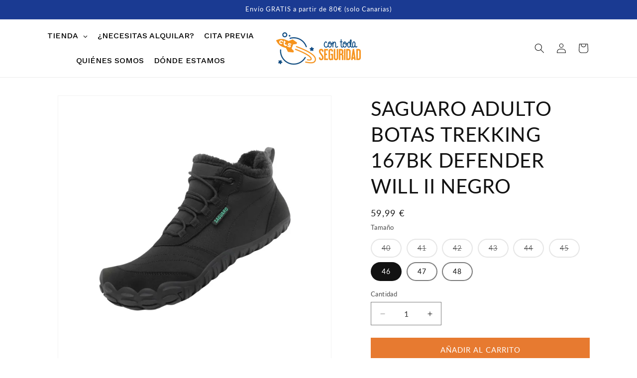

--- FILE ---
content_type: text/html; charset=utf-8
request_url: https://contodaseguridad.com/products/saguaro-adulto-167bk-will-ii-botas-negro
body_size: 48074
content:
<!doctype html>
<html class="js" lang="es">
  <head>
    <meta charset="utf-8">
    <meta http-equiv="X-UA-Compatible" content="IE=edge">
    <meta name="viewport" content="width=device-width,initial-scale=1">
    <meta name="theme-color" content="">
    <link rel="canonical" href="https://contodaseguridad.com/products/saguaro-adulto-167bk-will-ii-botas-negro"><link rel="icon" type="image/png" href="//contodaseguridad.com/cdn/shop/files/Logo_CTS_favicon_7d047a60-c237-4176-9337-2cfb0f49d4d9.png?crop=center&height=32&v=1661611109&width=32"><link rel="preconnect" href="https://fonts.shopifycdn.com" crossorigin><title>
      SAGUARO ADULTO BOTAS TREKKING 167BK DEFENDER WILL II NEGRO
 &ndash; ConTodaSeguridad</title>

    
      <meta name="description" content="El modelo Will II tiene: Capellada (zona exterior): Microfibra, la composición del material es de 89% piliester y 11% elastán. Interior: Tela Oxford y pelo sintético (imitación de conejo) Cuello: La terminación en tobillo es ajustada, con caña alta media. Suela: Caucho, el grosor es de 5mm (3-4mm sin plantilla). Recome">
    

    

<meta property="og:site_name" content="ConTodaSeguridad">
<meta property="og:url" content="https://contodaseguridad.com/products/saguaro-adulto-167bk-will-ii-botas-negro">
<meta property="og:title" content="SAGUARO ADULTO BOTAS TREKKING 167BK DEFENDER WILL II NEGRO">
<meta property="og:type" content="product">
<meta property="og:description" content="El modelo Will II tiene: Capellada (zona exterior): Microfibra, la composición del material es de 89% piliester y 11% elastán. Interior: Tela Oxford y pelo sintético (imitación de conejo) Cuello: La terminación en tobillo es ajustada, con caña alta media. Suela: Caucho, el grosor es de 5mm (3-4mm sin plantilla). Recome"><meta property="og:image" content="http://contodaseguridad.com/cdn/shop/files/212.png?v=1712850589">
  <meta property="og:image:secure_url" content="https://contodaseguridad.com/cdn/shop/files/212.png?v=1712850589">
  <meta property="og:image:width" content="1080">
  <meta property="og:image:height" content="1080"><meta property="og:price:amount" content="59,99">
  <meta property="og:price:currency" content="EUR"><meta name="twitter:card" content="summary_large_image">
<meta name="twitter:title" content="SAGUARO ADULTO BOTAS TREKKING 167BK DEFENDER WILL II NEGRO">
<meta name="twitter:description" content="El modelo Will II tiene: Capellada (zona exterior): Microfibra, la composición del material es de 89% piliester y 11% elastán. Interior: Tela Oxford y pelo sintético (imitación de conejo) Cuello: La terminación en tobillo es ajustada, con caña alta media. Suela: Caucho, el grosor es de 5mm (3-4mm sin plantilla). Recome">


    <script src="//contodaseguridad.com/cdn/shop/t/26/assets/constants.js?v=132983761750457495441733401659" defer="defer"></script>
    <script src="//contodaseguridad.com/cdn/shop/t/26/assets/pubsub.js?v=158357773527763999511733401660" defer="defer"></script>
    <script src="//contodaseguridad.com/cdn/shop/t/26/assets/global.js?v=152862011079830610291733401659" defer="defer"></script>
    <script src="//contodaseguridad.com/cdn/shop/t/26/assets/details-disclosure.js?v=13653116266235556501733401659" defer="defer"></script>
    <script src="//contodaseguridad.com/cdn/shop/t/26/assets/details-modal.js?v=25581673532751508451733401659" defer="defer"></script>
    <script src="//contodaseguridad.com/cdn/shop/t/26/assets/search-form.js?v=133129549252120666541733401661" defer="defer"></script><script src="//contodaseguridad.com/cdn/shop/t/26/assets/animations.js?v=88693664871331136111733401659" defer="defer"></script><script>window.performance && window.performance.mark && window.performance.mark('shopify.content_for_header.start');</script><meta name="google-site-verification" content="Dtp8QW3Xei11eFAlqJq4EiO7GrmgNrxt7TWZPLnLqAI">
<meta name="facebook-domain-verification" content="xnt6sitnypistfszf0hy4ax4wtv5vn">
<meta id="shopify-digital-wallet" name="shopify-digital-wallet" content="/61273473185/digital_wallets/dialog">
<meta name="shopify-checkout-api-token" content="0d92f75d6513dce5536b9adc1ff5eaa5">
<meta id="in-context-paypal-metadata" data-shop-id="61273473185" data-venmo-supported="false" data-environment="production" data-locale="es_ES" data-paypal-v4="true" data-currency="EUR">
<link rel="alternate" type="application/json+oembed" href="https://contodaseguridad.com/products/saguaro-adulto-167bk-will-ii-botas-negro.oembed">
<script async="async" src="/checkouts/internal/preloads.js?locale=es-ES"></script>
<link rel="preconnect" href="https://shop.app" crossorigin="anonymous">
<script async="async" src="https://shop.app/checkouts/internal/preloads.js?locale=es-ES&shop_id=61273473185" crossorigin="anonymous"></script>
<script id="apple-pay-shop-capabilities" type="application/json">{"shopId":61273473185,"countryCode":"ES","currencyCode":"EUR","merchantCapabilities":["supports3DS"],"merchantId":"gid:\/\/shopify\/Shop\/61273473185","merchantName":"ConTodaSeguridad","requiredBillingContactFields":["postalAddress","email","phone"],"requiredShippingContactFields":["postalAddress","email","phone"],"shippingType":"shipping","supportedNetworks":["visa","maestro","masterCard","amex"],"total":{"type":"pending","label":"ConTodaSeguridad","amount":"1.00"},"shopifyPaymentsEnabled":true,"supportsSubscriptions":true}</script>
<script id="shopify-features" type="application/json">{"accessToken":"0d92f75d6513dce5536b9adc1ff5eaa5","betas":["rich-media-storefront-analytics"],"domain":"contodaseguridad.com","predictiveSearch":true,"shopId":61273473185,"locale":"es"}</script>
<script>var Shopify = Shopify || {};
Shopify.shop = "contodaseguridad.myshopify.com";
Shopify.locale = "es";
Shopify.currency = {"active":"EUR","rate":"1.0"};
Shopify.country = "ES";
Shopify.theme = {"name":"Nuevo-Theme-Dawn-Dic24","id":175663677783,"schema_name":"Dawn","schema_version":"15.2.0","theme_store_id":887,"role":"main"};
Shopify.theme.handle = "null";
Shopify.theme.style = {"id":null,"handle":null};
Shopify.cdnHost = "contodaseguridad.com/cdn";
Shopify.routes = Shopify.routes || {};
Shopify.routes.root = "/";</script>
<script type="module">!function(o){(o.Shopify=o.Shopify||{}).modules=!0}(window);</script>
<script>!function(o){function n(){var o=[];function n(){o.push(Array.prototype.slice.apply(arguments))}return n.q=o,n}var t=o.Shopify=o.Shopify||{};t.loadFeatures=n(),t.autoloadFeatures=n()}(window);</script>
<script>
  window.ShopifyPay = window.ShopifyPay || {};
  window.ShopifyPay.apiHost = "shop.app\/pay";
  window.ShopifyPay.redirectState = null;
</script>
<script id="shop-js-analytics" type="application/json">{"pageType":"product"}</script>
<script defer="defer" async type="module" src="//contodaseguridad.com/cdn/shopifycloud/shop-js/modules/v2/client.init-shop-cart-sync_-aut3ZVe.es.esm.js"></script>
<script defer="defer" async type="module" src="//contodaseguridad.com/cdn/shopifycloud/shop-js/modules/v2/chunk.common_jR-HGkUL.esm.js"></script>
<script type="module">
  await import("//contodaseguridad.com/cdn/shopifycloud/shop-js/modules/v2/client.init-shop-cart-sync_-aut3ZVe.es.esm.js");
await import("//contodaseguridad.com/cdn/shopifycloud/shop-js/modules/v2/chunk.common_jR-HGkUL.esm.js");

  window.Shopify.SignInWithShop?.initShopCartSync?.({"fedCMEnabled":true,"windoidEnabled":true});

</script>
<script>
  window.Shopify = window.Shopify || {};
  if (!window.Shopify.featureAssets) window.Shopify.featureAssets = {};
  window.Shopify.featureAssets['shop-js'] = {"shop-cart-sync":["modules/v2/client.shop-cart-sync_BAYdngfT.es.esm.js","modules/v2/chunk.common_jR-HGkUL.esm.js"],"init-fed-cm":["modules/v2/client.init-fed-cm_C1KIrACA.es.esm.js","modules/v2/chunk.common_jR-HGkUL.esm.js"],"shop-button":["modules/v2/client.shop-button_nPJqyawu.es.esm.js","modules/v2/chunk.common_jR-HGkUL.esm.js"],"init-windoid":["modules/v2/client.init-windoid_BBN3UDv3.es.esm.js","modules/v2/chunk.common_jR-HGkUL.esm.js"],"shop-cash-offers":["modules/v2/client.shop-cash-offers_DHr6BHOX.es.esm.js","modules/v2/chunk.common_jR-HGkUL.esm.js","modules/v2/chunk.modal_K_-4b6jm.esm.js"],"shop-toast-manager":["modules/v2/client.shop-toast-manager_DsmMrndK.es.esm.js","modules/v2/chunk.common_jR-HGkUL.esm.js"],"init-shop-email-lookup-coordinator":["modules/v2/client.init-shop-email-lookup-coordinator_CqHiorcR.es.esm.js","modules/v2/chunk.common_jR-HGkUL.esm.js"],"pay-button":["modules/v2/client.pay-button_CyYMAtLe.es.esm.js","modules/v2/chunk.common_jR-HGkUL.esm.js"],"avatar":["modules/v2/client.avatar_BTnouDA3.es.esm.js"],"init-shop-cart-sync":["modules/v2/client.init-shop-cart-sync_-aut3ZVe.es.esm.js","modules/v2/chunk.common_jR-HGkUL.esm.js"],"shop-login-button":["modules/v2/client.shop-login-button_CkV-3QmP.es.esm.js","modules/v2/chunk.common_jR-HGkUL.esm.js","modules/v2/chunk.modal_K_-4b6jm.esm.js"],"init-customer-accounts-sign-up":["modules/v2/client.init-customer-accounts-sign-up_OVpxiKuf.es.esm.js","modules/v2/client.shop-login-button_CkV-3QmP.es.esm.js","modules/v2/chunk.common_jR-HGkUL.esm.js","modules/v2/chunk.modal_K_-4b6jm.esm.js"],"init-shop-for-new-customer-accounts":["modules/v2/client.init-shop-for-new-customer-accounts_B3-6tUHj.es.esm.js","modules/v2/client.shop-login-button_CkV-3QmP.es.esm.js","modules/v2/chunk.common_jR-HGkUL.esm.js","modules/v2/chunk.modal_K_-4b6jm.esm.js"],"init-customer-accounts":["modules/v2/client.init-customer-accounts_DAvreLqn.es.esm.js","modules/v2/client.shop-login-button_CkV-3QmP.es.esm.js","modules/v2/chunk.common_jR-HGkUL.esm.js","modules/v2/chunk.modal_K_-4b6jm.esm.js"],"shop-follow-button":["modules/v2/client.shop-follow-button_D-yP9CCa.es.esm.js","modules/v2/chunk.common_jR-HGkUL.esm.js","modules/v2/chunk.modal_K_-4b6jm.esm.js"],"lead-capture":["modules/v2/client.lead-capture_cgi9rykO.es.esm.js","modules/v2/chunk.common_jR-HGkUL.esm.js","modules/v2/chunk.modal_K_-4b6jm.esm.js"],"checkout-modal":["modules/v2/client.checkout-modal_CNOx8cMi.es.esm.js","modules/v2/chunk.common_jR-HGkUL.esm.js","modules/v2/chunk.modal_K_-4b6jm.esm.js"],"shop-login":["modules/v2/client.shop-login_B0Pz78O1.es.esm.js","modules/v2/chunk.common_jR-HGkUL.esm.js","modules/v2/chunk.modal_K_-4b6jm.esm.js"],"payment-terms":["modules/v2/client.payment-terms_DHTqhmPP.es.esm.js","modules/v2/chunk.common_jR-HGkUL.esm.js","modules/v2/chunk.modal_K_-4b6jm.esm.js"]};
</script>
<script>(function() {
  var isLoaded = false;
  function asyncLoad() {
    if (isLoaded) return;
    isLoaded = true;
    var urls = ["\/\/www.powr.io\/powr.js?powr-token=contodaseguridad.myshopify.com\u0026external-type=shopify\u0026shop=contodaseguridad.myshopify.com","https:\/\/tabs.stationmade.com\/registered-scripts\/tabs-by-station.js?shop=contodaseguridad.myshopify.com","https:\/\/s3.eu-west-1.amazonaws.com\/production-klarna-il-shopify-osm\/3e3f800efae5075d18a49ca83842138d919b5059\/contodaseguridad.myshopify.com-1739552253910.js?shop=contodaseguridad.myshopify.com"];
    for (var i = 0; i < urls.length; i++) {
      var s = document.createElement('script');
      s.type = 'text/javascript';
      s.async = true;
      s.src = urls[i];
      var x = document.getElementsByTagName('script')[0];
      x.parentNode.insertBefore(s, x);
    }
  };
  if(window.attachEvent) {
    window.attachEvent('onload', asyncLoad);
  } else {
    window.addEventListener('load', asyncLoad, false);
  }
})();</script>
<script id="__st">var __st={"a":61273473185,"offset":0,"reqid":"89a0d35a-9257-45d4-b649-6b31205ab3e3-1769022473","pageurl":"contodaseguridad.com\/products\/saguaro-adulto-167bk-will-ii-botas-negro","u":"f1c85f0f1578","p":"product","rtyp":"product","rid":8711231045975};</script>
<script>window.ShopifyPaypalV4VisibilityTracking = true;</script>
<script id="captcha-bootstrap">!function(){'use strict';const t='contact',e='account',n='new_comment',o=[[t,t],['blogs',n],['comments',n],[t,'customer']],c=[[e,'customer_login'],[e,'guest_login'],[e,'recover_customer_password'],[e,'create_customer']],r=t=>t.map((([t,e])=>`form[action*='/${t}']:not([data-nocaptcha='true']) input[name='form_type'][value='${e}']`)).join(','),a=t=>()=>t?[...document.querySelectorAll(t)].map((t=>t.form)):[];function s(){const t=[...o],e=r(t);return a(e)}const i='password',u='form_key',d=['recaptcha-v3-token','g-recaptcha-response','h-captcha-response',i],f=()=>{try{return window.sessionStorage}catch{return}},m='__shopify_v',_=t=>t.elements[u];function p(t,e,n=!1){try{const o=window.sessionStorage,c=JSON.parse(o.getItem(e)),{data:r}=function(t){const{data:e,action:n}=t;return t[m]||n?{data:e,action:n}:{data:t,action:n}}(c);for(const[e,n]of Object.entries(r))t.elements[e]&&(t.elements[e].value=n);n&&o.removeItem(e)}catch(o){console.error('form repopulation failed',{error:o})}}const l='form_type',E='cptcha';function T(t){t.dataset[E]=!0}const w=window,h=w.document,L='Shopify',v='ce_forms',y='captcha';let A=!1;((t,e)=>{const n=(g='f06e6c50-85a8-45c8-87d0-21a2b65856fe',I='https://cdn.shopify.com/shopifycloud/storefront-forms-hcaptcha/ce_storefront_forms_captcha_hcaptcha.v1.5.2.iife.js',D={infoText:'Protegido por hCaptcha',privacyText:'Privacidad',termsText:'Términos'},(t,e,n)=>{const o=w[L][v],c=o.bindForm;if(c)return c(t,g,e,D).then(n);var r;o.q.push([[t,g,e,D],n]),r=I,A||(h.body.append(Object.assign(h.createElement('script'),{id:'captcha-provider',async:!0,src:r})),A=!0)});var g,I,D;w[L]=w[L]||{},w[L][v]=w[L][v]||{},w[L][v].q=[],w[L][y]=w[L][y]||{},w[L][y].protect=function(t,e){n(t,void 0,e),T(t)},Object.freeze(w[L][y]),function(t,e,n,w,h,L){const[v,y,A,g]=function(t,e,n){const i=e?o:[],u=t?c:[],d=[...i,...u],f=r(d),m=r(i),_=r(d.filter((([t,e])=>n.includes(e))));return[a(f),a(m),a(_),s()]}(w,h,L),I=t=>{const e=t.target;return e instanceof HTMLFormElement?e:e&&e.form},D=t=>v().includes(t);t.addEventListener('submit',(t=>{const e=I(t);if(!e)return;const n=D(e)&&!e.dataset.hcaptchaBound&&!e.dataset.recaptchaBound,o=_(e),c=g().includes(e)&&(!o||!o.value);(n||c)&&t.preventDefault(),c&&!n&&(function(t){try{if(!f())return;!function(t){const e=f();if(!e)return;const n=_(t);if(!n)return;const o=n.value;o&&e.removeItem(o)}(t);const e=Array.from(Array(32),(()=>Math.random().toString(36)[2])).join('');!function(t,e){_(t)||t.append(Object.assign(document.createElement('input'),{type:'hidden',name:u})),t.elements[u].value=e}(t,e),function(t,e){const n=f();if(!n)return;const o=[...t.querySelectorAll(`input[type='${i}']`)].map((({name:t})=>t)),c=[...d,...o],r={};for(const[a,s]of new FormData(t).entries())c.includes(a)||(r[a]=s);n.setItem(e,JSON.stringify({[m]:1,action:t.action,data:r}))}(t,e)}catch(e){console.error('failed to persist form',e)}}(e),e.submit())}));const S=(t,e)=>{t&&!t.dataset[E]&&(n(t,e.some((e=>e===t))),T(t))};for(const o of['focusin','change'])t.addEventListener(o,(t=>{const e=I(t);D(e)&&S(e,y())}));const B=e.get('form_key'),M=e.get(l),P=B&&M;t.addEventListener('DOMContentLoaded',(()=>{const t=y();if(P)for(const e of t)e.elements[l].value===M&&p(e,B);[...new Set([...A(),...v().filter((t=>'true'===t.dataset.shopifyCaptcha))])].forEach((e=>S(e,t)))}))}(h,new URLSearchParams(w.location.search),n,t,e,['guest_login'])})(!0,!0)}();</script>
<script integrity="sha256-4kQ18oKyAcykRKYeNunJcIwy7WH5gtpwJnB7kiuLZ1E=" data-source-attribution="shopify.loadfeatures" defer="defer" src="//contodaseguridad.com/cdn/shopifycloud/storefront/assets/storefront/load_feature-a0a9edcb.js" crossorigin="anonymous"></script>
<script crossorigin="anonymous" defer="defer" src="//contodaseguridad.com/cdn/shopifycloud/storefront/assets/shopify_pay/storefront-65b4c6d7.js?v=20250812"></script>
<script data-source-attribution="shopify.dynamic_checkout.dynamic.init">var Shopify=Shopify||{};Shopify.PaymentButton=Shopify.PaymentButton||{isStorefrontPortableWallets:!0,init:function(){window.Shopify.PaymentButton.init=function(){};var t=document.createElement("script");t.src="https://contodaseguridad.com/cdn/shopifycloud/portable-wallets/latest/portable-wallets.es.js",t.type="module",document.head.appendChild(t)}};
</script>
<script data-source-attribution="shopify.dynamic_checkout.buyer_consent">
  function portableWalletsHideBuyerConsent(e){var t=document.getElementById("shopify-buyer-consent"),n=document.getElementById("shopify-subscription-policy-button");t&&n&&(t.classList.add("hidden"),t.setAttribute("aria-hidden","true"),n.removeEventListener("click",e))}function portableWalletsShowBuyerConsent(e){var t=document.getElementById("shopify-buyer-consent"),n=document.getElementById("shopify-subscription-policy-button");t&&n&&(t.classList.remove("hidden"),t.removeAttribute("aria-hidden"),n.addEventListener("click",e))}window.Shopify?.PaymentButton&&(window.Shopify.PaymentButton.hideBuyerConsent=portableWalletsHideBuyerConsent,window.Shopify.PaymentButton.showBuyerConsent=portableWalletsShowBuyerConsent);
</script>
<script data-source-attribution="shopify.dynamic_checkout.cart.bootstrap">document.addEventListener("DOMContentLoaded",(function(){function t(){return document.querySelector("shopify-accelerated-checkout-cart, shopify-accelerated-checkout")}if(t())Shopify.PaymentButton.init();else{new MutationObserver((function(e,n){t()&&(Shopify.PaymentButton.init(),n.disconnect())})).observe(document.body,{childList:!0,subtree:!0})}}));
</script>
<script id='scb4127' type='text/javascript' async='' src='https://contodaseguridad.com/cdn/shopifycloud/privacy-banner/storefront-banner.js'></script><link id="shopify-accelerated-checkout-styles" rel="stylesheet" media="screen" href="https://contodaseguridad.com/cdn/shopifycloud/portable-wallets/latest/accelerated-checkout-backwards-compat.css" crossorigin="anonymous">
<style id="shopify-accelerated-checkout-cart">
        #shopify-buyer-consent {
  margin-top: 1em;
  display: inline-block;
  width: 100%;
}

#shopify-buyer-consent.hidden {
  display: none;
}

#shopify-subscription-policy-button {
  background: none;
  border: none;
  padding: 0;
  text-decoration: underline;
  font-size: inherit;
  cursor: pointer;
}

#shopify-subscription-policy-button::before {
  box-shadow: none;
}

      </style>
<script id="sections-script" data-sections="header" defer="defer" src="//contodaseguridad.com/cdn/shop/t/26/compiled_assets/scripts.js?v=5501"></script>
<script>window.performance && window.performance.mark && window.performance.mark('shopify.content_for_header.end');</script>


    <style data-shopify>
      @font-face {
  font-family: Lato;
  font-weight: 400;
  font-style: normal;
  font-display: swap;
  src: url("//contodaseguridad.com/cdn/fonts/lato/lato_n4.c3b93d431f0091c8be23185e15c9d1fee1e971c5.woff2") format("woff2"),
       url("//contodaseguridad.com/cdn/fonts/lato/lato_n4.d5c00c781efb195594fd2fd4ad04f7882949e327.woff") format("woff");
}

      @font-face {
  font-family: Lato;
  font-weight: 700;
  font-style: normal;
  font-display: swap;
  src: url("//contodaseguridad.com/cdn/fonts/lato/lato_n7.900f219bc7337bc57a7a2151983f0a4a4d9d5dcf.woff2") format("woff2"),
       url("//contodaseguridad.com/cdn/fonts/lato/lato_n7.a55c60751adcc35be7c4f8a0313f9698598612ee.woff") format("woff");
}

      @font-face {
  font-family: Lato;
  font-weight: 400;
  font-style: italic;
  font-display: swap;
  src: url("//contodaseguridad.com/cdn/fonts/lato/lato_i4.09c847adc47c2fefc3368f2e241a3712168bc4b6.woff2") format("woff2"),
       url("//contodaseguridad.com/cdn/fonts/lato/lato_i4.3c7d9eb6c1b0a2bf62d892c3ee4582b016d0f30c.woff") format("woff");
}

      @font-face {
  font-family: Lato;
  font-weight: 700;
  font-style: italic;
  font-display: swap;
  src: url("//contodaseguridad.com/cdn/fonts/lato/lato_i7.16ba75868b37083a879b8dd9f2be44e067dfbf92.woff2") format("woff2"),
       url("//contodaseguridad.com/cdn/fonts/lato/lato_i7.4c07c2b3b7e64ab516aa2f2081d2bb0366b9dce8.woff") format("woff");
}

      @font-face {
  font-family: Lato;
  font-weight: 400;
  font-style: normal;
  font-display: swap;
  src: url("//contodaseguridad.com/cdn/fonts/lato/lato_n4.c3b93d431f0091c8be23185e15c9d1fee1e971c5.woff2") format("woff2"),
       url("//contodaseguridad.com/cdn/fonts/lato/lato_n4.d5c00c781efb195594fd2fd4ad04f7882949e327.woff") format("woff");
}


      
        :root,
        .color-scheme-1 {
          --color-background: 255,255,255;
        
          --gradient-background: #ffffff;
        

        

        --color-foreground: 18,18,18;
        --color-background-contrast: 191,191,191;
        --color-shadow: 18,18,18;
        --color-button: 18,18,18;
        --color-button-text: 255,255,255;
        --color-secondary-button: 255,255,255;
        --color-secondary-button-text: 18,18,18;
        --color-link: 18,18,18;
        --color-badge-foreground: 18,18,18;
        --color-badge-background: 255,255,255;
        --color-badge-border: 18,18,18;
        --payment-terms-background-color: rgb(255 255 255);
      }
      
        
        .color-scheme-2 {
          --color-background: 243,243,243;
        
          --gradient-background: #f3f3f3;
        

        

        --color-foreground: 18,18,18;
        --color-background-contrast: 179,179,179;
        --color-shadow: 18,18,18;
        --color-button: 18,18,18;
        --color-button-text: 243,243,243;
        --color-secondary-button: 243,243,243;
        --color-secondary-button-text: 18,18,18;
        --color-link: 18,18,18;
        --color-badge-foreground: 18,18,18;
        --color-badge-background: 243,243,243;
        --color-badge-border: 18,18,18;
        --payment-terms-background-color: rgb(243 243 243);
      }
      
        
        .color-scheme-3 {
          --color-background: 36,40,51;
        
          --gradient-background: #242833;
        

        

        --color-foreground: 255,255,255;
        --color-background-contrast: 47,52,66;
        --color-shadow: 18,18,18;
        --color-button: 255,255,255;
        --color-button-text: 0,0,0;
        --color-secondary-button: 36,40,51;
        --color-secondary-button-text: 255,255,255;
        --color-link: 255,255,255;
        --color-badge-foreground: 255,255,255;
        --color-badge-background: 36,40,51;
        --color-badge-border: 255,255,255;
        --payment-terms-background-color: rgb(36 40 51);
      }
      
        
        .color-scheme-4 {
          --color-background: 231,122,48;
        
          --gradient-background: #e77a30;
        

        

        --color-foreground: 255,255,255;
        --color-background-contrast: 136,64,16;
        --color-shadow: 231,122,48;
        --color-button: 255,255,255;
        --color-button-text: 231,122,48;
        --color-secondary-button: 231,122,48;
        --color-secondary-button-text: 255,255,255;
        --color-link: 255,255,255;
        --color-badge-foreground: 255,255,255;
        --color-badge-background: 231,122,48;
        --color-badge-border: 255,255,255;
        --payment-terms-background-color: rgb(231 122 48);
      }
      
        
        .color-scheme-5 {
          --color-background: 26,58,146;
        
          --gradient-background: #1a3a92;
        

        

        --color-foreground: 255,255,255;
        --color-background-contrast: 30,67,168;
        --color-shadow: 18,18,18;
        --color-button: 255,255,255;
        --color-button-text: 45,71,141;
        --color-secondary-button: 26,58,146;
        --color-secondary-button-text: 255,255,255;
        --color-link: 255,255,255;
        --color-badge-foreground: 255,255,255;
        --color-badge-background: 26,58,146;
        --color-badge-border: 255,255,255;
        --payment-terms-background-color: rgb(26 58 146);
      }
      
        
        .color-scheme-bf637dc1-8bd6-4c2f-af24-31c78e938c53 {
          --color-background: 255,255,255;
        
          --gradient-background: #ffffff;
        

        

        --color-foreground: 18,18,18;
        --color-background-contrast: 191,191,191;
        --color-shadow: 18,18,18;
        --color-button: 231,122,48;
        --color-button-text: 255,255,255;
        --color-secondary-button: 255,255,255;
        --color-secondary-button-text: 220,111,37;
        --color-link: 220,111,37;
        --color-badge-foreground: 18,18,18;
        --color-badge-background: 255,255,255;
        --color-badge-border: 18,18,18;
        --payment-terms-background-color: rgb(255 255 255);
      }
      
        
        .color-scheme-7ebacf2b-2212-423d-9f18-0b106bb3c955 {
          --color-background: 255,255,255;
        
          --gradient-background: #ffffff;
        

        

        --color-foreground: 18,18,18;
        --color-background-contrast: 191,191,191;
        --color-shadow: 18,18,18;
        --color-button: 45,71,141;
        --color-button-text: 255,255,255;
        --color-secondary-button: 255,255,255;
        --color-secondary-button-text: 45,71,141;
        --color-link: 45,71,141;
        --color-badge-foreground: 18,18,18;
        --color-badge-background: 255,255,255;
        --color-badge-border: 18,18,18;
        --payment-terms-background-color: rgb(255 255 255);
      }
      
        
        .color-scheme-3ea77334-dbae-4d01-a891-a6b11633e90e {
          --color-background: 50,82,171;
        
          --gradient-background: #3252ab;
        

        

        --color-foreground: 255,255,255;
        --color-background-contrast: 21,35,72;
        --color-shadow: 50,82,171;
        --color-button: 50,82,171;
        --color-button-text: 255,255,255;
        --color-secondary-button: 50,82,171;
        --color-secondary-button-text: 50,82,171;
        --color-link: 50,82,171;
        --color-badge-foreground: 255,255,255;
        --color-badge-background: 50,82,171;
        --color-badge-border: 255,255,255;
        --payment-terms-background-color: rgb(50 82 171);
      }
      

      body, .color-scheme-1, .color-scheme-2, .color-scheme-3, .color-scheme-4, .color-scheme-5, .color-scheme-bf637dc1-8bd6-4c2f-af24-31c78e938c53, .color-scheme-7ebacf2b-2212-423d-9f18-0b106bb3c955, .color-scheme-3ea77334-dbae-4d01-a891-a6b11633e90e {
        color: rgba(var(--color-foreground), 0.75);
        background-color: rgb(var(--color-background));
      }

      :root {
        --font-body-family: Lato, sans-serif;
        --font-body-style: normal;
        --font-body-weight: 400;
        --font-body-weight-bold: 700;

        --font-heading-family: Lato, sans-serif;
        --font-heading-style: normal;
        --font-heading-weight: 400;

        --font-body-scale: 1.0;
        --font-heading-scale: 1.0;

        --media-padding: px;
        --media-border-opacity: 0.05;
        --media-border-width: 1px;
        --media-radius: 0px;
        --media-shadow-opacity: 0.0;
        --media-shadow-horizontal-offset: 0px;
        --media-shadow-vertical-offset: 4px;
        --media-shadow-blur-radius: 5px;
        --media-shadow-visible: 0;

        --page-width: 120rem;
        --page-width-margin: 0rem;

        --product-card-image-padding: 0.6rem;
        --product-card-corner-radius: 0.0rem;
        --product-card-text-alignment: center;
        --product-card-border-width: 0.0rem;
        --product-card-border-opacity: 0.1;
        --product-card-shadow-opacity: 0.0;
        --product-card-shadow-visible: 0;
        --product-card-shadow-horizontal-offset: 0.0rem;
        --product-card-shadow-vertical-offset: 0.4rem;
        --product-card-shadow-blur-radius: 0.5rem;

        --collection-card-image-padding: 0.0rem;
        --collection-card-corner-radius: 0.0rem;
        --collection-card-text-alignment: left;
        --collection-card-border-width: 0.0rem;
        --collection-card-border-opacity: 0.1;
        --collection-card-shadow-opacity: 0.0;
        --collection-card-shadow-visible: 0;
        --collection-card-shadow-horizontal-offset: 0.0rem;
        --collection-card-shadow-vertical-offset: 0.4rem;
        --collection-card-shadow-blur-radius: 0.5rem;

        --blog-card-image-padding: 0.0rem;
        --blog-card-corner-radius: 0.0rem;
        --blog-card-text-alignment: left;
        --blog-card-border-width: 0.0rem;
        --blog-card-border-opacity: 0.1;
        --blog-card-shadow-opacity: 0.0;
        --blog-card-shadow-visible: 0;
        --blog-card-shadow-horizontal-offset: 0.0rem;
        --blog-card-shadow-vertical-offset: 0.4rem;
        --blog-card-shadow-blur-radius: 0.5rem;

        --badge-corner-radius: 4.0rem;

        --popup-border-width: 1px;
        --popup-border-opacity: 0.1;
        --popup-corner-radius: 0px;
        --popup-shadow-opacity: 0.05;
        --popup-shadow-horizontal-offset: 0px;
        --popup-shadow-vertical-offset: 4px;
        --popup-shadow-blur-radius: 5px;

        --drawer-border-width: 1px;
        --drawer-border-opacity: 0.1;
        --drawer-shadow-opacity: 0.0;
        --drawer-shadow-horizontal-offset: 0px;
        --drawer-shadow-vertical-offset: 4px;
        --drawer-shadow-blur-radius: 5px;

        --spacing-sections-desktop: 0px;
        --spacing-sections-mobile: 0px;

        --grid-desktop-vertical-spacing: 8px;
        --grid-desktop-horizontal-spacing: 8px;
        --grid-mobile-vertical-spacing: 4px;
        --grid-mobile-horizontal-spacing: 4px;

        --text-boxes-border-opacity: 0.1;
        --text-boxes-border-width: 0px;
        --text-boxes-radius: 0px;
        --text-boxes-shadow-opacity: 0.0;
        --text-boxes-shadow-visible: 0;
        --text-boxes-shadow-horizontal-offset: 0px;
        --text-boxes-shadow-vertical-offset: 4px;
        --text-boxes-shadow-blur-radius: 5px;

        --buttons-radius: 0px;
        --buttons-radius-outset: 0px;
        --buttons-border-width: 1px;
        --buttons-border-opacity: 1.0;
        --buttons-shadow-opacity: 0.0;
        --buttons-shadow-visible: 0;
        --buttons-shadow-horizontal-offset: 0px;
        --buttons-shadow-vertical-offset: 4px;
        --buttons-shadow-blur-radius: 5px;
        --buttons-border-offset: 0px;

        --inputs-radius: 0px;
        --inputs-border-width: 1px;
        --inputs-border-opacity: 0.55;
        --inputs-shadow-opacity: 0.0;
        --inputs-shadow-horizontal-offset: 0px;
        --inputs-margin-offset: 0px;
        --inputs-shadow-vertical-offset: 4px;
        --inputs-shadow-blur-radius: 5px;
        --inputs-radius-outset: 0px;

        --variant-pills-radius: 40px;
        --variant-pills-border-width: 2px;
        --variant-pills-border-opacity: 0.55;
        --variant-pills-shadow-opacity: 0.0;
        --variant-pills-shadow-horizontal-offset: 0px;
        --variant-pills-shadow-vertical-offset: 4px;
        --variant-pills-shadow-blur-radius: 5px;
      }

      *,
      *::before,
      *::after {
        box-sizing: inherit;
      }

      html {
        box-sizing: border-box;
        font-size: calc(var(--font-body-scale) * 62.5%);
        height: 100%;
      }

      body {
        display: grid;
        grid-template-rows: auto auto 1fr auto;
        grid-template-columns: 100%;
        min-height: 100%;
        margin: 0;
        font-size: 1.5rem;
        letter-spacing: 0.06rem;
        line-height: calc(1 + 0.8 / var(--font-body-scale));
        font-family: var(--font-body-family);
        font-style: var(--font-body-style);
        font-weight: var(--font-body-weight);
      }

      @media screen and (min-width: 750px) {
        body {
          font-size: 1.6rem;
        }
      }
    </style>

    <link href="//contodaseguridad.com/cdn/shop/t/26/assets/base.css?v=159841507637079171801733676555" rel="stylesheet" type="text/css" media="all" />
    <link rel="stylesheet" href="//contodaseguridad.com/cdn/shop/t/26/assets/component-cart-items.css?v=123238115697927560811733401659" media="print" onload="this.media='all'">
      <link rel="preload" as="font" href="//contodaseguridad.com/cdn/fonts/lato/lato_n4.c3b93d431f0091c8be23185e15c9d1fee1e971c5.woff2" type="font/woff2" crossorigin>
      

      <link rel="preload" as="font" href="//contodaseguridad.com/cdn/fonts/lato/lato_n4.c3b93d431f0091c8be23185e15c9d1fee1e971c5.woff2" type="font/woff2" crossorigin>
      
<link
        rel="stylesheet"
        href="//contodaseguridad.com/cdn/shop/t/26/assets/component-predictive-search.css?v=118923337488134913561733401659"
        media="print"
        onload="this.media='all'"
      ><script>
      if (Shopify.designMode) {
        document.documentElement.classList.add('shopify-design-mode');
      }
    </script>

    <script type="text/javascript">
    (function(c,l,a,r,i,t,y){
        c[a]=c[a]||function(){(c[a].q=c[a].q||[]).push(arguments)};
        t=l.createElement(r);t.async=1;t.src="https://www.clarity.ms/tag/"+i;
        y=l.getElementsByTagName(r)[0];y.parentNode.insertBefore(t,y);
    })(window, document, "clarity", "script", "q96ngt8hic");
</script>
    
  <!-- BEGIN app block: shopify://apps/globo-mega-menu/blocks/app-embed/7a00835e-fe40-45a5-a615-2eb4ab697b58 -->
<link href="//cdn.shopify.com/extensions/019b6e53-04e2-713c-aa06-5bced6079bf6/menufrontend-304/assets/main-navigation-styles.min.css" rel="stylesheet" type="text/css" media="all" />
<link href="//cdn.shopify.com/extensions/019b6e53-04e2-713c-aa06-5bced6079bf6/menufrontend-304/assets/theme-styles.min.css" rel="stylesheet" type="text/css" media="all" />
<script type="text/javascript" hs-ignore data-cookieconsent="ignore" data-ccm-injected>
document.getElementsByTagName('html')[0].classList.add('globo-menu-loading');
window.GloboMenuConfig = window.GloboMenuConfig || {}
window.GloboMenuConfig.curLocale = "es";
window.GloboMenuConfig.shop = "contodaseguridad.myshopify.com";
window.GloboMenuConfig.GloboMenuLocale = "es";
window.GloboMenuConfig.locale = "es";
window.menuRootUrl = "";
window.GloboMenuCustomer = false;
window.GloboMenuAssetsUrl = 'https://cdn.shopify.com/extensions/019b6e53-04e2-713c-aa06-5bced6079bf6/menufrontend-304/assets/';
window.GloboMenuFilesUrl = '//contodaseguridad.com/cdn/shop/files/';
window.GloboMenuLinklists = {"main-menu": [{'url' :"\/collections\/all", 'title': "TIENDA"},{'url' :"\/pages\/necesitas-alquilar", 'title': "¿NECESITAS ALQUILAR?"},{'url' :"\/pages\/quienes-somos", 'title': "QUIÉNES SOMOS"},{'url' :"https:\/\/zeeg.me\/contodaseguridad", 'title': "CITA PREVIA"},{'url' :"\/pages\/donde-estamos", 'title': "CONTACTO"}],"footer": [{'url' :"\/pages\/quienes-somos", 'title': "Quiénes somos"},{'url' :"\/pages\/metodos-de-pago", 'title': "Método de pago"},{'url' :"\/pages\/aviso-legal", 'title': "Aviso legal"},{'url' :"\/pages\/politica-de-privacidad", 'title': "Política de privacidad"},{'url' :"\/pages\/politica-de-cookies", 'title': "Política de Cookies"},{'url' :"\/pages\/preguntas-frecuentes", 'title': "Preguntas frecuentes"},{'url' :"\/pages\/envios-y-devoluciones", 'title': "Envíos y devoluciones"}],"amigos": [{'url' :"https:\/\/www.seguridadvialenfamilia.com\/es\/", 'title': "Seguridad Vial en Familia"},{'url' :"https:\/\/www.acontramarchasalvavidas.es\/", 'title': "A Contramarcha Salva Vidas"}],"seguridad-vial": [{'url' :"\/collections", 'title': "Por edad"},{'url' :"\/", 'title': "Por peso"},{'url' :"\/", 'title': "Por altura"},{'url' :"\/", 'title': "Por sentido de la marcha"}],"customer-account-main-menu": [{'url' :"\/", 'title': "Tienda"},{'url' :"https:\/\/shopify.com\/61273473185\/account\/orders?locale=es\u0026region_country=ES", 'title': "Orders"}]}
window.GloboMenuConfig.is_app_embedded = true;
window.showAdsInConsole = true;
</script>
<link href="//cdn.shopify.com/extensions/019b6e53-04e2-713c-aa06-5bced6079bf6/menufrontend-304/assets/font-awesome.min.css" rel="stylesheet" type="text/css" media="all" />


<script hs-ignore data-cookieconsent="ignore" data-ccm-injected type="text/javascript">
  window.GloboMenus = window.GloboMenus || [];
  var menuKey = 42794;
  window.GloboMenus[menuKey] = window.GloboMenus[menuKey] || {};
  window.GloboMenus[menuKey].id = menuKey;window.GloboMenus[menuKey].replacement = {"type":"auto","main_menu":"prueba","mobile_menu":"prueba","main_menu_selector":"#app-lower-header nav.menu > ul.level-1.clean-list","mobile_menu_selector":"#MobileNav"};window.GloboMenus[menuKey].type = "main";
  window.GloboMenus[menuKey].schedule = null;
  window.GloboMenus[menuKey].settings ={"font":{"tab_fontsize":"14","menu_fontsize":"16","tab_fontfamily":"Work Sans","tab_fontweight":"500","menu_fontfamily":"Work Sans","menu_fontweight":"500","tab_fontfamily_2":"Lato","menu_fontfamily_2":"Lato","submenu_text_fontsize":"14","tab_fontfamily_custom":false,"menu_fontfamily_custom":false,"submenu_text_fontfamily":"Work Sans","submenu_text_fontweight":"400","submenu_heading_fontsize":"14","submenu_text_fontfamily_2":"Arimo","submenu_heading_fontfamily":"Work Sans","submenu_heading_fontweight":"600","submenu_description_fontsize":"13","submenu_heading_fontfamily_2":"Bitter","submenu_description_fontfamily":"Work Sans","submenu_description_fontweight":"400","submenu_text_fontfamily_custom":false,"submenu_description_fontfamily_2":"Indie Flower","submenu_heading_fontfamily_custom":false,"submenu_description_fontfamily_custom":false},"color":{"menu_text":"rgba(0, 0, 0, 1)","menu_border":"rgba(255, 255, 255, 1)","submenu_text":"#313131","submenu_border":"rgba(199, 199, 199, 1)","menu_background":"rgba(255, 255, 255, 1)","menu_text_hover":"#f6f1f1","submenu_heading":"rgba(46, 23, 1, 1)","tab_heading_color":"#202020","submenu_background":"rgba(246, 246, 246, 1)","submenu_text_hover":"#000000","submenu_description":"#969696","tab_background_hover":"rgba(231, 122, 48, 1)","menu_background_hover":"#1d1d1d","tab_heading_active_color":"rgba(255, 255, 255, 1)","submenu_description_hover":"#4d5bcd"},"general":{"align":"center","login":false,"border":false,"search":false,"trigger":"hover","register":false,"atcButton":false,"custom_css":null,"indicators":true,"responsive":"768","transition":"fade","orientation":"horizontal","menu_padding":"10","carousel_loop":true,"mobile_border":false,"mobile_trigger":"click_toggle","submenu_border":false,"tab_lineheight":"50","menu_lineheight":"50","lazy_load_enable":true,"transition_delay":"150","transition_speed":"300","carousel_auto_play":true,"dropdown_lineheight":"50","linklist_lineheight":"30","mobile_sticky_header":false,"desktop_sticky_header":true,"mobile_hide_linklist_submenu":false},"language":{"name":"Name","sale":"Sale","send":"Send","view":"View details","email":"Email","phone":"Phone Number","search":"Search for...","message":"Message","sold_out":"Sold out","add_to_cart":"Add to cart"}};
  window.GloboMenus[menuKey].itemsLength = 5;
</script><script type="template/html" id="globoMenu42794HTML"><ul class="gm-menu gm-menu-42794 gm-has-retractor gm-submenu-align-center gm-menu-trigger-hover gm-transition-fade" data-menu-id="42794" data-transition-speed="300" data-transition-delay="150">
<li style="--gm-item-custom-color:rgba(0, 0, 0, 1);--gm-item-custom-hover-color:rgba(255, 255, 255, 1);--gm-item-custom-background-color:rgba(255, 255, 255, 1);--gm-item-custom-hover-background-color:rgba(231, 122, 48, 1);" data-gmmi="0" data-gmdi="0" class="gm-item gm-level-0 gm-has-submenu gm-submenu-aliexpress gm-submenu-align-full has-custom-color"><a class="gm-target" title="TIENDA" href="/"><span class="gm-text">TIENDA</span><span class="gm-retractor"></span></a><div 
      class="gm-submenu gm-aliexpress" 
      style=""
    ><div style="" class="submenu-background"></div>
      <ul class="gm-grid">
<li class="gm-item gm-grid-item gmcol-full gm-has-submenu">
    <div class="gm-tabs gm-tabs-left"><ul class="gm-tab-links">
<li class="gm-item gm-active" data-tab-index="0"><a class="gm-target" title="LIQUIDACIÓN POR TRASLADO" href="/collections/liquidacion"><span class="gm-text">LIQUIDACIÓN POR TRASLADO</span></a></li>
<li class="gm-item" data-tab-index="1"><a class="gm-target" title="ÚLTIMAS UNIDADES" href="/collections/ultimas-unidades"><span class="gm-text">ÚLTIMAS UNIDADES<span class="gm-badge gm-badge-left" style="color: #eeeeee">
          <span style="background: #eeeeee; color: #007dc3">Descuentos</span>
        </span></span></a></li>
<li class="gm-item gm-has-submenu" data-tab-index="2"><a class="gm-target" title="Seguridad en el AUTO"><span class="gm-text">Seguridad en el AUTO</span><span class="gm-retractor"></span></a></li>
<li class="gm-item gm-has-submenu" data-tab-index="3"><a class="gm-target" title="PASEO"><span class="gm-text">PASEO</span><span class="gm-retractor"></span></a></li>
<li class="gm-item" data-tab-index="4"><a class="gm-target" title="MOBILIARIO MONTESSORI" href="/collections/mobiliario-montessori"><span class="gm-text">MOBILIARIO MONTESSORI<span class="gm-badge gm-badge-left" style="color: #eeeeee">
          <span style="background: #eeeeee; color: #e77a30">Preventa</span>
        </span></span></a></li>
<li class="gm-item gm-has-submenu" data-tab-index="5"><a class="gm-target" title="CALZADO"><span class="gm-text">CALZADO</span><span class="gm-retractor"></span></a></li>
<li class="gm-item gm-has-submenu" data-tab-index="6"><a class="gm-target" title="AL COLE"><span class="gm-text">AL COLE</span><span class="gm-retractor"></span></a></li>
<li class="gm-item" data-tab-index="7"><a class="gm-target" title="UNIFORME ESCOLAR 24/25" href="/collections/uniforme-escolar"><span class="gm-text">UNIFORME ESCOLAR 24/25</span></a></li>
<li class="gm-item gm-has-submenu" data-tab-index="8"><a class="gm-target" title="ALIMENTACIÓN AC/BLW" href="/collections/para-comer"><span class="gm-text">ALIMENTACIÓN AC/BLW</span><span class="gm-retractor"></span></a></li>
<li class="gm-item gm-has-submenu" data-tab-index="9"><a class="gm-target" title="BAÑO E HIGIENE" href="/collections/higiene"><span class="gm-text">BAÑO E HIGIENE</span><span class="gm-retractor"></span></a></li>
<li class="gm-item" data-tab-index="10"><a class="gm-target" title="Seguridad en el HOGAR" href="/collections/barreras"><span class="gm-text">Seguridad en el HOGAR</span></a></li>
<li class="gm-item gm-has-submenu" data-tab-index="11"><a class="gm-target" title="PLAYA Y PISCINA"><span class="gm-text">PLAYA Y PISCINA</span><span class="gm-retractor"></span></a></li>
<li class="gm-item gm-has-submenu" data-tab-index="12"><a class="gm-target" title="JUGAR"><span class="gm-text">JUGAR</span><span class="gm-retractor"></span></a></li></ul>
    <ul class="gm-tab-contents">
<li data-tab-index="0" class="gm-tab-content gm-active">
</li>
<li data-tab-index="1" class="gm-tab-content">
</li>
<li data-tab-index="2" class="gm-tab-content hc"><ul class="gm-tab-panel">
<li class="gm-item gm-grid-item gmcol-4 gm-has-submenu"><ul style="--columns:1" class="gm-links">
<li class="gm-item gm-heading"><div class="gm-target" title="A CONTRAMARCHA"><span class="gm-text">A CONTRAMARCHA</span></div>
</li>
<li class="gm-item"><a class="gm-target" title="ver todo" href="/collections/a-contramarcha"><i class="gm-icon fa fa-angle-double-right"></i><span class="gm-text">ver todo</span></a>
</li></ul>
</li>
<li class="gm-item gm-grid-item gmcol-4 gm-has-submenu"><ul style="--columns:1" class="gm-links">
<li class="gm-item gm-heading"><div class="gm-target" title="DE FRENTE A LA MARCHA (+4 años)"><span class="gm-text">DE FRENTE A LA MARCHA (+4 años)</span></div>
</li>
<li class="gm-item"><a class="gm-target" title="Elevadores con respaldo" href="/collections/elevadores-con-respaldo-1"><span class="gm-text">Elevadores con respaldo</span></a>
</li>
<li class="gm-item"><a class="gm-target" title="Alzadores" href="/collections/elevadores"><span class="gm-text">Alzadores</span></a>
</li></ul>
</li>
<li class="gm-item gm-grid-item gmcol-4 gm-has-submenu"><ul style="--columns:1" class="gm-links">
<li class="gm-item gm-heading"><div class="gm-target" title="ACCESORIOS: Seguridad y viaje"><span class="gm-text">ACCESORIOS: Seguridad y viaje</span></div>
</li>
<li class="gm-item"><a class="gm-target" title="En el coche" href="/collections/accesorios-sri/espejos+protectores+adaptadores+reposapies"><span class="gm-text">En el coche</span></a>
</li>
<li class="gm-item"><a class="gm-target" title="En la silla" href="/collections/accesorios-sri/colchonetas+protectores+fundas"><span class="gm-text">En la silla</span></a>
</li>
<li class="gm-item"><a class="gm-target" title="Guía de cinturón para embarazada" href="/collections/cinturones-embarazada"><span class="gm-text">Guía de cinturón para embarazada</span></a>
</li></ul>
</li>
<li class="gm-item gm-grid-item gmcol-12 gm-has-submenu"><ul style="--columns:1" class="gm-links">
<li class="gm-item gm-heading"><div class="gm-target" title="MARCAS"><span class="gm-text">MARCAS<span class="gm-description">Las mejores marcas de sillas de seguridad para tu automóvil</span></span></div>
</li></ul>
</li>
<li class="gm-item gm-grid-item gmcol-12 menu-marcas">
    <div class="gm-collections gm-grid"><div class="gm-collection gm-collection-top gmcol-3">
              <a class="gm-target" href=/collections/avionaut>
                <div class="gm-collection-img"><img
                srcSet="[data-uri]"
                data-sizes="auto"
                data-src="//contodaseguridad.com/cdn/shop/collections/Avionaut_logo_{width}x.png?v=1723455366"
                width="440"
                height="160"
                alt="AVIONAUT"
                data-widths="[40, 100, 140, 180, 250, 260, 275, 305, 440, 610, 720, 930, 1080, 1200, 1640, 2048]"
                title="AVIONAUT"
                class="gmlazyload gm-product-img"
              ></div>
                <div class="gm-target">
                  <span class="gm-text">AVIONAUT</span>
                </div>
              </a>
            </div><div class="gm-collection gm-collection-top gmcol-3">
              <a class="gm-target" href=/collections/avova>
                <div class="gm-collection-img"><img
                srcSet="[data-uri]"
                data-sizes="auto"
                data-src="//contodaseguridad.com/cdn/shop/collections/logo-avova_{width}x.png?v=1723455638"
                width="440"
                height="160"
                alt="Avova"
                data-widths="[40, 100, 140, 180, 250, 260, 275, 305, 440, 610, 720, 930, 1080, 1200, 1640, 2048]"
                title="Avova"
                class="gmlazyload gm-product-img"
              ></div>
                <div class="gm-target">
                  <span class="gm-text">Avova</span>
                </div>
              </a>
            </div><div class="gm-collection gm-collection-top gmcol-3">
              <a class="gm-target" href=/collections/axkid>
                <div class="gm-collection-img"><img
                srcSet="[data-uri]"
                data-sizes="auto"
                data-src="//contodaseguridad.com/cdn/shop/collections/logo-auto-axkid_{width}x.png?v=1710437409"
                width="560"
                height="200"
                alt="AXKID"
                data-widths="[40, 100, 140, 180, 250, 260, 275, 305, 440, 610, 720, 930, 1080, 1200, 1640, 2048]"
                title="AXKID"
                class="gmlazyload gm-product-img"
              ></div>
                <div class="gm-target">
                  <span class="gm-text">AXKID</span>
                </div>
              </a>
            </div><div class="gm-collection gm-collection-top gmcol-3">
              <a class="gm-target" href=/collections/besafe>
                <div class="gm-collection-img"><img
                srcSet="[data-uri]"
                data-sizes="auto"
                data-src="//contodaseguridad.com/cdn/shop/collections/logo-auto-besafe_{width}x.png?v=1721760429"
                width="560"
                height="200"
                alt="BESAFE"
                data-widths="[40, 100, 140, 180, 250, 260, 275, 305, 440, 610, 720, 930, 1080, 1200, 1640, 2048]"
                title="BESAFE"
                class="gmlazyload gm-product-img"
              ></div>
                <div class="gm-target">
                  <span class="gm-text">BESAFE</span>
                </div>
              </a>
            </div><div class="gm-collection gm-collection-top gmcol-3">
              <a class="gm-target" href=/collections/klippan>
                <div class="gm-collection-img"><img
                srcSet="[data-uri]"
                data-sizes="auto"
                data-src="//contodaseguridad.com/cdn/shop/collections/logo-auto-klippan_{width}x.png?v=1710437361"
                width="560"
                height="200"
                alt="KLIPPAN"
                data-widths="[40, 100, 140, 180, 250, 260, 275, 305, 440, 610, 720, 930, 1080, 1200, 1640, 2048]"
                title="KLIPPAN"
                class="gmlazyload gm-product-img"
              ></div>
                <div class="gm-target">
                  <span class="gm-text">KLIPPAN</span>
                </div>
              </a>
            </div><div class="gm-collection gm-collection-top gmcol-3">
              <a class="gm-target" href=/collections/nuna>
                <div class="gm-collection-img"><img
                srcSet="[data-uri]"
                data-sizes="auto"
                data-src="//contodaseguridad.com/cdn/shop/collections/logo-auto-nuna_{width}x.png?v=1710437472"
                width="560"
                height="200"
                alt="NUNA"
                data-widths="[40, 100, 140, 180, 250, 260, 275, 305, 440, 610, 720, 930, 1080, 1200, 1640, 2048]"
                title="NUNA"
                class="gmlazyload gm-product-img"
              ></div>
                <div class="gm-target">
                  <span class="gm-text">NUNA</span>
                </div>
              </a>
            </div><div class="gm-collection gm-collection-top gmcol-3">
              <a class="gm-target" href=/collections/recaro>
                <div class="gm-collection-img"><img
                srcSet="[data-uri]"
                data-sizes="auto"
                data-src="//contodaseguridad.com/cdn/shop/collections/Recaro_logo_{width}x.png?v=1711380757"
                width="560"
                height="200"
                alt="Recaro"
                data-widths="[40, 100, 140, 180, 250, 260, 275, 305, 440, 610, 720, 930, 1080, 1200, 1640, 2048]"
                title="Recaro"
                class="gmlazyload gm-product-img"
              ></div>
                <div class="gm-target">
                  <span class="gm-text">Recaro</span>
                </div>
              </a>
            </div></div>
  </li></ul>
</li>
<li data-tab-index="3" class="gm-tab-content hc"><ul class="gm-tab-panel">
<li class="gm-item gm-grid-item gmcol-4 gm-has-submenu"><ul style="--columns:1" class="gm-links">
<li class="gm-item"><a class="gm-target" title="COCHECITOS BEBÉ" href="/collections/cochecitos-bebe"><span class="gm-text">COCHECITOS BEBÉ</span></a>
</li>
<li class="gm-item"><a class="gm-target" title="SILLAS DE PASEO" href="/collections/sillas-de-paseo"><span class="gm-text">SILLAS DE PASEO</span></a>
</li></ul>
</li>
<li class="gm-item gm-grid-item gmcol-4 gm-has-submenu"><ul style="--columns:1" class="gm-links">
<li class="gm-item gm-heading"><div class="gm-target" title="COMPLEMENTOS"><span class="gm-text">COMPLEMENTOS</span></div>
</li>
<li class="gm-item"><a class="gm-target" title="Bolsas y mochilas" href="/collections/accesorios-paseo/bolsa-de-transporte+bolsos+mochilas"><span class="gm-text">Bolsas y mochilas</span></a>
</li>
<li class="gm-item"><a class="gm-target" title="Colchonetas" href="/collections/accesorios-paseo/colchonetas"><span class="gm-text">Colchonetas</span></a>
</li>
<li class="gm-item"><a class="gm-target" title="Sacos" href="/collections/accesorios-paseo/sacos"><span class="gm-text">Sacos</span></a>
</li>
<li class="gm-item"><a class="gm-target" title="Portavasos" href="/collections/accesorios-paseo/portavasos"><span class="gm-text">Portavasos</span></a>
</li>
<li class="gm-item"><a class="gm-target" title="Protectores" href="/collections/accesorios-paseo/protector-de-lluvia+protectores"><span class="gm-text">Protectores</span></a>
</li></ul>
</li>
<li class="gm-item gm-grid-item gmcol-12 gm-has-submenu"><ul style="--columns:1" class="gm-links">
<li class="gm-item gm-heading"><div class="gm-target" title="MARCAS"><span class="gm-text">MARCAS</span></div>
</li></ul>
</li>
<li class="gm-item gm-grid-item gmcol-12 menu-marcas">
    <div class="gm-collections gm-grid"><div class="gm-collection gm-collection-top gmcol-3">
              <a class="gm-target" href=/collections/uppababy>
                <div class="gm-collection-img"><img
                srcSet="[data-uri]"
                data-sizes="auto"
                data-src="//contodaseguridad.com/cdn/shop/collections/logo-uppababy_{width}x.png?v=1711381594"
                width="560"
                height="200"
                alt="UPPAbaby"
                data-widths="[40, 100, 140, 180, 250, 260, 275, 305, 440, 610, 720, 930, 1080, 1200, 1640, 2048]"
                title="UPPAbaby"
                class="gmlazyload gm-product-img"
              ></div>
                <div class="gm-target">
                  <span class="gm-text">UPPAbaby</span>
                </div>
              </a>
            </div><div class="gm-collection gm-collection-top gmcol-3">
              <a class="gm-target" href=/collections/valco-baby>
                <div class="gm-collection-img"><img
                srcSet="[data-uri]"
                data-sizes="auto"
                data-src="//contodaseguridad.com/cdn/shop/collections/logo-valco_{width}x.png?v=1711381632"
                width="560"
                height="200"
                alt="Valco Baby"
                data-widths="[40, 100, 140, 180, 250, 260, 275, 305, 440, 610, 720, 930, 1080, 1200, 1640, 2048]"
                title="Valco Baby"
                class="gmlazyload gm-product-img"
              ></div>
                <div class="gm-target">
                  <span class="gm-text">Valco Baby</span>
                </div>
              </a>
            </div><div class="gm-collection gm-collection-top gmcol-3">
              <a class="gm-target" href=/collections/leclerc-baby>
                <div class="gm-collection-img"><img
                srcSet="[data-uri]"
                data-sizes="auto"
                data-src="//contodaseguridad.com/cdn/shop/collections/logo-leclerc_{width}x.png?v=1711381553"
                width="560"
                height="200"
                alt="Leclerc Baby"
                data-widths="[40, 100, 140, 180, 250, 260, 275, 305, 440, 610, 720, 930, 1080, 1200, 1640, 2048]"
                title="Leclerc Baby"
                class="gmlazyload gm-product-img"
              ></div>
                <div class="gm-target">
                  <span class="gm-text">Leclerc Baby</span>
                </div>
              </a>
            </div><div class="gm-collection gm-collection-top gmcol-3">
              <a class="gm-target" href=/collections/baby-monsters>
                <div class="gm-collection-img"><img
                srcSet="[data-uri]"
                data-sizes="auto"
                data-src="//contodaseguridad.com/cdn/shop/collections/logo-baby-monsters_{width}x.png?v=1711381464"
                width="560"
                height="200"
                alt="Baby Monsters"
                data-widths="[40, 100, 140, 180, 250, 260, 275, 305, 440, 610, 720, 930, 1080, 1200, 1640, 2048]"
                title="Baby Monsters"
                class="gmlazyload gm-product-img"
              ></div>
                <div class="gm-target">
                  <span class="gm-text">Baby Monsters</span>
                </div>
              </a>
            </div><div class="gm-collection gm-collection-top gmcol-3">
              <a class="gm-target" href=/collections/mast>
                <div class="gm-collection-img"><img
                srcSet="[data-uri]"
                data-sizes="auto"
                data-src="//contodaseguridad.com/cdn/shop/collections/logo-mast_{width}x.png?v=1711381481"
                width="560"
                height="200"
                alt="Mast"
                data-widths="[40, 100, 140, 180, 250, 260, 275, 305, 440, 610, 720, 930, 1080, 1200, 1640, 2048]"
                title="Mast"
                class="gmlazyload gm-product-img"
              ></div>
                <div class="gm-target">
                  <span class="gm-text">Mast</span>
                </div>
              </a>
            </div><div class="gm-collection gm-collection-top gmcol-3">
              <a class="gm-target" href=/collections/nuna-paseo>
                <div class="gm-collection-img"><img
                srcSet="[data-uri]"
                data-sizes="auto"
                data-src="//contodaseguridad.com/cdn/shop/collections/logo-auto-nuna_afab5aeb-ffc0-4cb0-9747-b548e67319ab_{width}x.png?v=1711381035"
                width="560"
                height="200"
                alt="Nuna"
                data-widths="[40, 100, 140, 180, 250, 260, 275, 305, 440, 610, 720, 930, 1080, 1200, 1640, 2048]"
                title="Nuna"
                class="gmlazyload gm-product-img"
              ></div>
                <div class="gm-target">
                  <span class="gm-text">Nuna</span>
                </div>
              </a>
            </div><div class="gm-collection gm-collection-top gmcol-3">
              <a class="gm-target" href=/collections/mutsy>
                <div class="gm-collection-img"><img
                srcSet="[data-uri]"
                data-sizes="auto"
                data-src="//contodaseguridad.com/cdn/shop/collections/logo-mutsy_{width}x.png?v=1711381732"
                width="560"
                height="200"
                alt="Mutsy"
                data-widths="[40, 100, 140, 180, 250, 260, 275, 305, 440, 610, 720, 930, 1080, 1200, 1640, 2048]"
                title="Mutsy"
                class="gmlazyload gm-product-img"
              ></div>
                <div class="gm-target">
                  <span class="gm-text">Mutsy</span>
                </div>
              </a>
            </div></div>
  </li></ul>
</li>
<li data-tab-index="4" class="gm-tab-content">
</li>
<li data-tab-index="5" class="gm-tab-content hc"><ul class="gm-tab-panel">
<li class="gm-item gm-grid-item gmcol-12 gm-has-submenu menu-calzado-destacado"><ul style="--columns:1" class="gm-links">
<li class="gm-item"><a class="gm-target" title="🚀 MARCAS DE CALZADO BAREFOOT" href="/pages/marcas-de-calzado-barefoot"><i class="gm-icon fa fa-angle-double-right"></i><span class="gm-text">🚀 MARCAS DE CALZADO BAREFOOT<span class="gm-description">Conoce todas las marcas de calzado barefoot que encontrarás en CTS</span></span></a>
</li></ul>
</li>
<li class="gm-item gm-grid-item gmcol-4 gm-has-submenu"><ul style="--columns:1" class="gm-links">
<li class="gm-item gm-heading"><a class="gm-target" title="PLAYA Y PISCINA" href="#"><span class="gm-text">PLAYA Y PISCINA</span></a>
</li>
<li class="gm-item"><a class="gm-target" title="Attipas" href="/collections/attipas/playa-y-piscina"><span class="gm-text">Attipas</span></a>
</li>
<li class="gm-item"><a class="gm-target" title="Lässig" href="/collections/lassig/playa-y-piscina"><span class="gm-text">Lässig</span></a>
</li>
<li class="gm-item"><a class="gm-target" title="Tuc Tuc" href="/collections/calzado-tuc-tuc"><span class="gm-text">Tuc Tuc</span></a>
</li></ul>
</li>
<li class="gm-item gm-grid-item gmcol-4 gm-has-submenu"><ul style="--columns:1" class="gm-links">
<li class="gm-item gm-heading"><a class="gm-target" title="COLEGIALES" href="#"><span class="gm-text">COLEGIALES</span></a>
</li>
<li class="gm-item"><a class="gm-target" title="Baby Lobitos" href="/collections/baby-lobitos/escolares"><span class="gm-text">Baby Lobitos</span></a>
</li>
<li class="gm-item"><a class="gm-target" title="Crio´s Blanditos" href="/collections/blanditos-by-crio-s/escolares"><span class="gm-text">Crio´s Blanditos</span></a>
</li>
<li class="gm-item"><a class="gm-target" title="Coqueflex" href="/collections/coqueflex/escolares"><span class="gm-text">Coqueflex</span></a>
</li>
<li class="gm-item"><a class="gm-target" title="Lejancitos" href="/collections/lejancitos/escolares"><span class="gm-text">Lejancitos</span></a>
</li>
<li class="gm-item"><a class="gm-target" title="Flexi Nens" href="/collections/flexi-nens/escolares"><span class="gm-text">Flexi Nens</span></a>
</li>
<li class="gm-item"><a class="gm-target" title="ver todo" href="/collections/calzado-para-el-cole"><i class="gm-icon fa fa-angle-double-right"></i><span class="gm-text">ver todo</span></a>
</li></ul>
</li>
<li class="gm-item gm-grid-item gmcol-4 gm-has-submenu"><ul style="--columns:1" class="gm-links">
<li class="gm-item gm-heading"><a class="gm-target" title="PRIMEROS PASOS" href="#"><span class="gm-text">PRIMEROS PASOS</span></a>
</li>
<li class="gm-item"><a class="gm-target" title="Attipas" href="/collections/attipas/andantes-primeros-pasos+primeros-pasos"><span class="gm-text">Attipas</span></a>
</li>
<li class="gm-item"><a class="gm-target" title="Lässig" href="/collections/lassig/andantes-primeros-pasos+primeros-pasos"><span class="gm-text">Lässig</span></a>
</li>
<li class="gm-item"><a class="gm-target" title="Mini Shuu" href="/collections/mini-shuu/andantes-primeros-pasos+primeros-pasos"><span class="gm-text">Mini Shuu</span></a>
</li>
<li class="gm-item"><a class="gm-target" title="ver todo" href="/collections/primeros-pasos"><i class="gm-icon fa fa-angle-double-right"></i><span class="gm-text">ver todo</span></a>
</li></ul>
</li>
<li class="gm-item gm-grid-item gmcol-4 gm-has-submenu"><ul style="--columns:1" class="gm-links">
<li class="gm-item gm-heading"><a class="gm-target" title="CAMINANTES (21 a 30)" href="#"><span class="gm-text">CAMINANTES (21 a 30)</span></a>
</li>
<li class="gm-item"><a class="gm-target" title="Baby Lobitos" href="/collections/baby-lobitos/caminantes"><span class="gm-text">Baby Lobitos</span></a>
</li>
<li class="gm-item"><a class="gm-target" title="Crios´s Blanditos" href="/collections/blanditos-by-crio-s/caminantes"><span class="gm-text">Crios´s Blanditos</span></a>
</li>
<li class="gm-item"><a class="gm-target" title="Coqueflex" href="/collections/coqueflex/caminantes"><span class="gm-text">Coqueflex</span></a>
</li>
<li class="gm-item"><a class="gm-target" title="Flexi Nens" href="/collections/flexi-nens/caminantes"><span class="gm-text">Flexi Nens</span></a>
</li>
<li class="gm-item"><a class="gm-target" title="Lejancitos" href="/collections/lejancitos/caminantes"><span class="gm-text">Lejancitos</span></a>
</li>
<li class="gm-item"><a class="gm-target" title="Mini Shuu" href="/collections/mini-shuu/caminantes"><span class="gm-text">Mini Shuu</span></a>
</li>
<li class="gm-item"><a class="gm-target" title="Poppis" href="/collections/poppis/caminantes"><span class="gm-text">Poppis</span></a>
</li>
<li class="gm-item"><a class="gm-target" title="Saguaro" href="/collections/saguaro/caminantes"><span class="gm-text">Saguaro</span></a>
</li>
<li class="gm-item"><a class="gm-target" title="Sambas The Bambas" href="/collections/sambas/caminantes"><span class="gm-text">Sambas The Bambas</span></a>
</li>
<li class="gm-item"><a class="gm-target" title="Victoria Barefoot" href="/collections/victoria-barefoot/caminantes"><span class="gm-text">Victoria Barefoot</span></a>
</li>
<li class="gm-item"><a class="gm-target" title="Vega Barefoot" href="/collections/vega-barefoot/caminantes"><span class="gm-text">Vega Barefoot</span></a>
</li>
<li class="gm-item"><a class="gm-target" title="Zapy" href="/collections/zapy/caminantes"><span class="gm-text">Zapy</span></a>
</li>
<li class="gm-item"><a class="gm-target" title="ver todo" href="/collections/caminantes"><i class="gm-icon fa fa-angle-double-right"></i><span class="gm-text">ver todo</span></a>
</li></ul>
</li>
<li class="gm-item gm-grid-item gmcol-4 gm-has-submenu"><ul style="--columns:1" class="gm-links">
<li class="gm-item gm-heading"><a class="gm-target" title="CAMINANTES+ (31 a 36)" href="#"><span class="gm-text">CAMINANTES+ (31 a 36)</span></a>
</li>
<li class="gm-item"><a class="gm-target" title="Baby Lobitos" href="/collections/baby-lobitos/caminantes-plus"><span class="gm-text">Baby Lobitos</span></a>
</li>
<li class="gm-item"><a class="gm-target" title="Crio´s Blanditos" href="/collections/blanditos-by-crio-s/caminantes-plus"><span class="gm-text">Crio´s Blanditos</span></a>
</li>
<li class="gm-item"><a class="gm-target" title="Coqueflex" href="/collections/coqueflex/caminantes-plus"><span class="gm-text">Coqueflex</span></a>
</li>
<li class="gm-item"><a class="gm-target" title="Flexi Nens" href="/collections/flexi-nens/caminantes-plus"><span class="gm-text">Flexi Nens</span></a>
</li>
<li class="gm-item"><a class="gm-target" title="Lejancitos" href="/collections/lejancitos/caminantes"><span class="gm-text">Lejancitos</span></a>
</li>
<li class="gm-item"><a class="gm-target" title="Mini Shuu" href="/collections/mini-shuu/caminantes"><span class="gm-text">Mini Shuu</span></a>
</li>
<li class="gm-item"><a class="gm-target" title="Poppis" href="/collections/poppis/caminantes-plus"><span class="gm-text">Poppis</span></a>
</li>
<li class="gm-item"><a class="gm-target" title="Saguaro" href="/collections/saguaro/caminantes-plus"><span class="gm-text">Saguaro</span></a>
</li>
<li class="gm-item"><a class="gm-target" title="Sambas The Bambas" href="/collections/sambas/caminantes-plus"><span class="gm-text">Sambas The Bambas</span></a>
</li>
<li class="gm-item"><a class="gm-target" title="Victoria Barefoot" href="/collections/victoria-barefoot/caminantes-plus"><span class="gm-text">Victoria Barefoot</span></a>
</li>
<li class="gm-item"><a class="gm-target" title="Vega Barefoot" href="/collections/vega-barefoot/caminantes-plus"><span class="gm-text">Vega Barefoot</span></a>
</li>
<li class="gm-item"><a class="gm-target" title="Zapy" href="/collections/zapy/caminantes-plus"><span class="gm-text">Zapy</span></a>
</li>
<li class="gm-item"><a class="gm-target" title="ver todo" href="/collections/caminantes-1"><i class="gm-icon fa fa-angle-double-right"></i><span class="gm-text">ver todo</span></a>
</li></ul>
</li>
<li class="gm-item gm-grid-item gmcol-4 gm-has-submenu"><ul style="--columns:1" class="gm-links">
<li class="gm-item gm-heading"><a class="gm-target" title="MAYORES Y ADULTOS" href="#"><span class="gm-text">MAYORES Y ADULTOS</span></a>
</li>
<li class="gm-item"><a class="gm-target" title="Baby Lobitos" href="/collections/baby-lobitos/mayores-y-adultos"><span class="gm-text">Baby Lobitos</span></a>
</li>
<li class="gm-item"><a class="gm-target" title="Crio´s Blanditos" href="/collections/blanditos-by-crio-s/mayores-y-adultos"><span class="gm-text">Crio´s Blanditos</span></a>
</li>
<li class="gm-item"><a class="gm-target" title="Coqueflex" href="/collections/coqueflex/mayores-y-adultos"><span class="gm-text">Coqueflex</span></a>
</li>
<li class="gm-item"><a class="gm-target" title="Dispares" href="/collections/dispares/mayores-y-adultos"><span class="gm-text">Dispares</span></a>
</li>
<li class="gm-item"><a class="gm-target" title="Enix" href="/collections/enix/mayores-y-adultos"><span class="gm-text">Enix</span></a>
</li>
<li class="gm-item"><a class="gm-target" title="Flexi Nens" href="/collections/flexi-nens/mayores-y-adultos"><span class="gm-text">Flexi Nens</span></a>
</li>
<li class="gm-item"><a class="gm-target" title="Poppis" href="/collections/poppis/mayores-y-adultos"><span class="gm-text">Poppis</span></a>
</li>
<li class="gm-item"><a class="gm-target" title="Saguaro" href="/collections/saguaro/mayores-y-adultos"><span class="gm-text">Saguaro</span></a>
</li>
<li class="gm-item"><a class="gm-target" title="Sambas The Bambas" href="/collections/sambas/mayores-y-adultos"><span class="gm-text">Sambas The Bambas</span></a>
</li>
<li class="gm-item"><a class="gm-target" title="Victoria Barefoot" href="/collections/victoria-barefoot/mayores-y-adultos"><span class="gm-text">Victoria Barefoot</span></a>
</li>
<li class="gm-item"><a class="gm-target" title="Vega Barefoot" href="/collections/vega-barefoot/mayores-y-adultos"><span class="gm-text">Vega Barefoot</span></a>
</li>
<li class="gm-item"><a class="gm-target" title="ver todo" href="/collections/mayores-y-adultos"><i class="gm-icon fa fa-angle-double-right"></i><span class="gm-text">ver todo</span></a>
</li></ul>
</li>
<li class="gm-item gm-grid-item gmcol-3 gm-image-1">
    <div class="gm-image"  style="--gm-item-image-width:auto">
      <a title="CALCETINES" href="/collections/calcetines"><img
            srcSet="[data-uri]"
            data-sizes="auto"
            data-src="//contodaseguridad.com/cdn/shop/files/1710428780_0_{width}x.png?v=14842952830908525176"
            width=""
            height=""
            data-widths="[40, 100, 140, 180, 250, 260, 275, 305, 440, 610, 720, 930, 1080, 1200, 1640, 2048]"
            class="gmlazyload "
            alt="CALCETINES"
            title="CALCETINES"
          /><div class="gm-target">
          <span class="gm-text">
            CALCETINES
<span class="gm-description">Calcetines 100% respetuosos con nuestros pies</span></span>
        </div></a>
    </div>
  </li>
<li class="gm-item gm-grid-item gmcol-3 gm-image-1">
    <div class="gm-image"  style="--gm-item-image-width:auto">
      <a title="CUIDADO Y LIMPIEZA" href="/collections/cuidado-y-limpieza"><img
            srcSet="[data-uri]"
            data-sizes="auto"
            data-src="//contodaseguridad.com/cdn/shop/files/1710428885_0_{width}x.png?v=10428399311040527983"
            width=""
            height=""
            data-widths="[40, 100, 140, 180, 250, 260, 275, 305, 440, 610, 720, 930, 1080, 1200, 1640, 2048]"
            class="gmlazyload "
            alt="CUIDADO Y LIMPIEZA"
            title="CUIDADO Y LIMPIEZA"
          /><div class="gm-target">
          <span class="gm-text">
            CUIDADO Y LIMPIEZA
<span class="gm-description">Todos los productos para el cuidado de tu calzado</span></span>
        </div></a>
    </div>
  </li>
<li class="gm-item gm-grid-item gmcol-3 gm-image-1">
    <div class="gm-image"  style="--gm-item-image-width:auto">
      <a title="ACCESORIOS" href="/collections/accesorios-de-calzado"><img
            srcSet="[data-uri]"
            data-sizes="auto"
            data-src="//contodaseguridad.com/cdn/shop/files/1710428985_0_{width}x.png?v=16587053070509238554"
            width=""
            height=""
            data-widths="[40, 100, 140, 180, 250, 260, 275, 305, 440, 610, 720, 930, 1080, 1200, 1640, 2048]"
            class="gmlazyload "
            alt="ACCESORIOS"
            title="ACCESORIOS"
          /><div class="gm-target">
          <span class="gm-text">
            ACCESORIOS
<span class="gm-description">Plantillas, separadores y mucho más...</span></span>
        </div></a>
    </div>
  </li>
<li class="gm-item gm-grid-item gmcol-3 gm-image-1">
    <div class="gm-image"  style="--gm-item-image-width:auto">
      <a title="ÚLTIMOS PARES" href="/ultimas-unidades"><img
            srcSet="[data-uri]"
            data-sizes="auto"
            data-src="//contodaseguridad.com/cdn/shop/files/1710429362_0_{width}x.png?v=10104478191606923418"
            width=""
            height=""
            data-widths="[40, 100, 140, 180, 250, 260, 275, 305, 440, 610, 720, 930, 1080, 1200, 1640, 2048]"
            class="gmlazyload "
            alt="ÚLTIMOS PARES"
            title="ÚLTIMOS PARES"
          /><div class="gm-target">
          <span class="gm-text">
            ÚLTIMOS PARES
<span class="gm-description">Últimos pares con precio de oferta</span></span>
        </div></a>
    </div>
  </li>
<li class="gm-item gm-grid-item gmcol-12 gm-has-submenu"><ul style="--columns:1" class="gm-links">
<li class="gm-item gm-heading"><a class="gm-target" title="MARCAS" href="#"><span class="gm-text">MARCAS<span class="gm-description">Todas las marcas de calzado respetuoso que puedes encontrar en ConTodaSeguridad</span></span></a>
</li></ul>
</li>
<li class="gm-item gm-grid-item gmcol-12 menu-marcas">
    <div class="gm-collections gm-grid"><div class="gm-collection gm-collection-top gmcol-3">
              <a class="gm-target" href=/collections/attipas>
                <div class="gm-collection-img"><img
                srcSet="[data-uri]"
                data-sizes="auto"
                data-src="//contodaseguridad.com/cdn/shop/collections/logo-attipas_{width}x.png?v=1710428411"
                width="560"
                height="200"
                alt="Attipas"
                data-widths="[40, 100, 140, 180, 250, 260, 275, 305, 440, 610, 720, 930, 1080, 1200, 1640, 2048]"
                title="Attipas"
                class="gmlazyload gm-product-img"
              ></div>
                <div class="gm-target">
                  <span class="gm-text">Attipas</span>
                </div>
              </a>
            </div><div class="gm-collection gm-collection-top gmcol-3">
              <a class="gm-target" href=/collections/baby-lobitos>
                <div class="gm-collection-img"><img
                srcSet="[data-uri]"
                data-sizes="auto"
                data-src="//contodaseguridad.com/cdn/shop/collections/Baby_lobitos_logo_{width}x.png?v=1710428446"
                width="560"
                height="200"
                alt="Baby Lobitos"
                data-widths="[40, 100, 140, 180, 250, 260, 275, 305, 440, 610, 720, 930, 1080, 1200, 1640, 2048]"
                title="Baby Lobitos"
                class="gmlazyload gm-product-img"
              ></div>
                <div class="gm-target">
                  <span class="gm-text">Baby Lobitos</span>
                </div>
              </a>
            </div><div class="gm-collection gm-collection-top gmcol-3">
              <a class="gm-target" href=/collections/blanditos-by-crio-s>
                <div class="gm-collection-img"><img
                srcSet="[data-uri]"
                data-sizes="auto"
                data-src="//contodaseguridad.com/cdn/shop/collections/logo-blanditos_{width}x.png?v=1710428428"
                width="560"
                height="200"
                alt="Blanditos by Crio´s"
                data-widths="[40, 100, 140, 180, 250, 260, 275, 305, 440, 610, 720, 930, 1080, 1200, 1640, 2048]"
                title="Blanditos by Crio´s"
                class="gmlazyload gm-product-img"
              ></div>
                <div class="gm-target">
                  <span class="gm-text">Blanditos by Crio´s</span>
                </div>
              </a>
            </div><div class="gm-collection gm-collection-top gmcol-3">
              <a class="gm-target" href=/collections/coqueflex>
                <div class="gm-collection-img"><img
                srcSet="[data-uri]"
                data-sizes="auto"
                data-src="//contodaseguridad.com/cdn/shop/collections/fh_{width}x.png?v=1723474770"
                width="560"
                height="200"
                alt="COQUEFLEX"
                data-widths="[40, 100, 140, 180, 250, 260, 275, 305, 440, 610, 720, 930, 1080, 1200, 1640, 2048]"
                title="COQUEFLEX"
                class="gmlazyload gm-product-img"
              ></div>
                <div class="gm-target">
                  <span class="gm-text">COQUEFLEX</span>
                </div>
              </a>
            </div><div class="gm-collection gm-collection-top gmcol-3">
              <a class="gm-target" href=/collections/dispares>
                <div class="gm-collection-img"><img
                srcSet="[data-uri]"
                data-sizes="auto"
                data-src="//contodaseguridad.com/cdn/shop/collections/logo-dispares_{width}x.png?v=1721759825"
                width="560"
                height="200"
                alt="DISPARES"
                data-widths="[40, 100, 140, 180, 250, 260, 275, 305, 440, 610, 720, 930, 1080, 1200, 1640, 2048]"
                title="DISPARES"
                class="gmlazyload gm-product-img"
              ></div>
                <div class="gm-target">
                  <span class="gm-text">DISPARES</span>
                </div>
              </a>
            </div><div class="gm-collection gm-collection-top gmcol-3">
              <a class="gm-target" href=/collections/enix>
                <div class="gm-collection-img"><img
                srcSet="[data-uri]"
                data-sizes="auto"
                data-src="//contodaseguridad.com/cdn/shop/collections/logo-enix_{width}x.png?v=1711370884"
                width="560"
                height="200"
                alt="Enix"
                data-widths="[40, 100, 140, 180, 250, 260, 275, 305, 440, 610, 720, 930, 1080, 1200, 1640, 2048]"
                title="Enix"
                class="gmlazyload gm-product-img"
              ></div>
                <div class="gm-target">
                  <span class="gm-text">Enix</span>
                </div>
              </a>
            </div><div class="gm-collection gm-collection-top gmcol-3">
              <a class="gm-target" href=/collections/flexi-nens>
                <div class="gm-collection-img"><img
                srcSet="[data-uri]"
                data-sizes="auto"
                data-src="//contodaseguridad.com/cdn/shop/collections/logo-flexinens_{width}x.png?v=1710428362"
                width="560"
                height="200"
                alt="FLEXI NENS"
                data-widths="[40, 100, 140, 180, 250, 260, 275, 305, 440, 610, 720, 930, 1080, 1200, 1640, 2048]"
                title="FLEXI NENS"
                class="gmlazyload gm-product-img"
              ></div>
                <div class="gm-target">
                  <span class="gm-text">FLEXI NENS</span>
                </div>
              </a>
            </div><div class="gm-collection gm-collection-top gmcol-3">
              <a class="gm-target" href=/collections/lassig>
                <div class="gm-collection-img"><img
                srcSet="[data-uri]"
                data-sizes="auto"
                data-src="//contodaseguridad.com/cdn/shop/collections/logo-lassig_{width}x.png?v=1711370871"
                width="560"
                height="200"
                alt="Lässig"
                data-widths="[40, 100, 140, 180, 250, 260, 275, 305, 440, 610, 720, 930, 1080, 1200, 1640, 2048]"
                title="Lässig"
                class="gmlazyload gm-product-img"
              ></div>
                <div class="gm-target">
                  <span class="gm-text">Lässig</span>
                </div>
              </a>
            </div><div class="gm-collection gm-collection-top gmcol-3">
              <a class="gm-target" href=/collections/lejancitos>
                <div class="gm-collection-img"><img
                srcSet="[data-uri]"
                data-sizes="auto"
                data-src="//contodaseguridad.com/cdn/shop/collections/logo-lejancitos_{width}x.png?v=1711370915"
                width="560"
                height="200"
                alt="Lejancitos"
                data-widths="[40, 100, 140, 180, 250, 260, 275, 305, 440, 610, 720, 930, 1080, 1200, 1640, 2048]"
                title="Lejancitos"
                class="gmlazyload gm-product-img"
              ></div>
                <div class="gm-target">
                  <span class="gm-text">Lejancitos</span>
                </div>
              </a>
            </div><div class="gm-collection gm-collection-top gmcol-3">
              <a class="gm-target" href=/collections/poppis>
                <div class="gm-collection-img"><img
                srcSet="[data-uri]"
                data-sizes="auto"
                data-src="//contodaseguridad.com/cdn/shop/collections/logo-poppis_{width}x.png?v=1710428464"
                width="560"
                height="200"
                alt="Poppis"
                data-widths="[40, 100, 140, 180, 250, 260, 275, 305, 440, 610, 720, 930, 1080, 1200, 1640, 2048]"
                title="Poppis"
                class="gmlazyload gm-product-img"
              ></div>
                <div class="gm-target">
                  <span class="gm-text">Poppis</span>
                </div>
              </a>
            </div><div class="gm-collection gm-collection-top gmcol-3">
              <a class="gm-target" href=/collections/saguaro>
                <div class="gm-collection-img"><img
                srcSet="[data-uri]"
                data-sizes="auto"
                data-src="//contodaseguridad.com/cdn/shop/collections/logo-saguaro_{width}x.png?v=1711367954"
                width="560"
                height="200"
                alt="SAGUARO"
                data-widths="[40, 100, 140, 180, 250, 260, 275, 305, 440, 610, 720, 930, 1080, 1200, 1640, 2048]"
                title="SAGUARO"
                class="gmlazyload gm-product-img"
              ></div>
                <div class="gm-target">
                  <span class="gm-text">SAGUARO</span>
                </div>
              </a>
            </div><div class="gm-collection gm-collection-top gmcol-3">
              <a class="gm-target" href=/collections/sambas>
                <div class="gm-collection-img"><img
                srcSet="[data-uri]"
                data-sizes="auto"
                data-src="//contodaseguridad.com/cdn/shop/collections/logo-sambas_{width}x.png?v=1710428320"
                width="560"
                height="200"
                alt="Sambas The Bambas"
                data-widths="[40, 100, 140, 180, 250, 260, 275, 305, 440, 610, 720, 930, 1080, 1200, 1640, 2048]"
                title="Sambas The Bambas"
                class="gmlazyload gm-product-img"
              ></div>
                <div class="gm-target">
                  <span class="gm-text">Sambas The Bambas</span>
                </div>
              </a>
            </div><div class="gm-collection gm-collection-top gmcol-3">
              <a class="gm-target" href=/collections/tuc-tuc>
                <div class="gm-collection-img"><img
                srcSet="[data-uri]"
                data-sizes="auto"
                data-src="//contodaseguridad.com/cdn/shop/collections/logo-tuctuc_{width}x.png?v=1711370935"
                width="560"
                height="200"
                alt="Tuc Tuc"
                data-widths="[40, 100, 140, 180, 250, 260, 275, 305, 440, 610, 720, 930, 1080, 1200, 1640, 2048]"
                title="Tuc Tuc"
                class="gmlazyload gm-product-img"
              ></div>
                <div class="gm-target">
                  <span class="gm-text">Tuc Tuc</span>
                </div>
              </a>
            </div><div class="gm-collection gm-collection-top gmcol-3">
              <a class="gm-target" href=/collections/victoria-barefoot>
                <div class="gm-collection-img"><img
                srcSet="[data-uri]"
                data-sizes="auto"
                data-src="//contodaseguridad.com/cdn/shop/collections/logo_victoria_{width}x.png?v=1731314353"
                width="560"
                height="200"
                alt="Victoria BAREFOOT"
                data-widths="[40, 100, 140, 180, 250, 260, 275, 305, 440, 610, 720, 930, 1080, 1200, 1640, 2048]"
                title="Victoria BAREFOOT"
                class="gmlazyload gm-product-img"
              ></div>
                <div class="gm-target">
                  <span class="gm-text">Victoria BAREFOOT</span>
                </div>
              </a>
            </div><div class="gm-collection gm-collection-top gmcol-3">
              <a class="gm-target" href=/collections/vega-barefoot>
                <div class="gm-collection-img"><img
                srcSet="[data-uri]"
                data-sizes="auto"
                data-src="//contodaseguridad.com/cdn/shop/collections/logo-vega-barefoot_{width}x.png?v=1718366977"
                width="360"
                height="130"
                alt="VEGA BAREFOOT"
                data-widths="[40, 100, 140, 180, 250, 260, 275, 305, 440, 610, 720, 930, 1080, 1200, 1640, 2048]"
                title="VEGA BAREFOOT"
                class="gmlazyload gm-product-img"
              ></div>
                <div class="gm-target">
                  <span class="gm-text">VEGA BAREFOOT</span>
                </div>
              </a>
            </div><div class="gm-collection gm-collection-top gmcol-3">
              <a class="gm-target" href=/collections/zapy>
                <div class="gm-collection-img"><img
                srcSet="[data-uri]"
                data-sizes="auto"
                data-src="//contodaseguridad.com/cdn/shop/collections/zapy-logo_{width}x.png?v=1710428378"
                width="560"
                height="200"
                alt="ZAPY"
                data-widths="[40, 100, 140, 180, 250, 260, 275, 305, 440, 610, 720, 930, 1080, 1200, 1640, 2048]"
                title="ZAPY"
                class="gmlazyload gm-product-img"
              ></div>
                <div class="gm-target">
                  <span class="gm-text">ZAPY</span>
                </div>
              </a>
            </div></div>
  </li></ul>
</li>
<li data-tab-index="6" class="gm-tab-content hc"><ul class="gm-tab-panel">
<li class="gm-item gm-grid-item gmcol-5 gm-has-submenu"><ul style="--columns:1" class="gm-links gm-jc-start">
<li class="gm-item gm-heading"><div class="gm-target" title="TODO PARA LA VUELTA AL COLE"><span class="gm-icon gm-icon-img"><img
                srcSet="[data-uri]"
                data-sizes="auto"
                data-src="//contodaseguridad.com/cdn/shop/files/1723647786_0_{width}x.png?v=5205998070262080473"
                width=""
                height=""
                data-widths="[40, 100, 140, 180, 250, 260, 275, 305, 440, 610, 720, 930, 1080, 1200, 1640, 2048]"
                class="gmlazyload "
                alt="TODO PARA LA VUELTA AL COLE"
                title="TODO PARA LA VUELTA AL COLE"
              /></span><span class="gm-text">TODO PARA LA VUELTA AL COLE<span class="gm-description">Los imprescindibles para la vuelta al cole</span></span></div>
</li>
<li class="gm-item"><a class="gm-target" title="Uniforme Escolar 2024/25" href="/collections/uniforme-escolar"><span class="gm-text">Uniforme Escolar 2024/25</span></a>
</li>
<li class="gm-item"><a class="gm-target" title="Calzado Escolar" href="/collections/calzado-para-el-cole"><span class="gm-text">Calzado Escolar</span></a>
</li>
<li class="gm-item"><a class="gm-target" title="Mochilas" href="/collections/mochilas"><span class="gm-text">Mochilas</span></a>
</li>
<li class="gm-item"><a class="gm-target" title="Tápers" href="/collections/tapers"><span class="gm-text">Tápers</span></a>
</li>
<li class="gm-item"><a class="gm-target" title="Botellas" href="/collections/botellas-1"><span class="gm-text">Botellas</span></a>
</li></ul>
</li>
<li class="gm-item gm-hidden-mobile gm-grid-item gmcol-7">
      <ul class="gm-products-grid gm-grid"><li class="gmcol-12">
            <div class="gm-heading">
              <a class="gm-target">MÁS VENDIDOS</a>
            </div>
          </li><!-- BEGIN app snippet: menu.item.products --><li class="gm-grid-item gmcol-6"><div class="gm-single-product">
          <a href="/products/citron-mochila-infantil-unicornio" class="gm-target"><div class="gm-product-img"><img
            srcSet="[data-uri]"
            data-sizes="auto"
            data-src="//contodaseguridad.com/cdn/shop/files/45_82b40620-cb8d-4ce8-9ce4-609c96c5bd00_{width}x.png?v=1714046833"
            width="1080"
            height="1080"
            loading="lazy"
            data-widths="[40, 100, 140, 180, 250, 260, 275, 305, 440, 610, 720, 930, 1080]"
            class="gmlazyload gm-product-img"
            alt="CITRON MOCHILA INFANTIL UNICORNIO"
          /></div>
            <div class="gm-product-vendor">ConTodaSeguridad</div>
            <div class="gm-product-name">CITRON MOCHILA INFANTIL UNICORNIO</div>
            <div class="gm-product">
              <div class="gm-product-price">
                <span class="gm-price">49,95 €</span></div></div>
          </a>
        </div></li><li class="gm-grid-item gmcol-6"><div class="gm-single-product">
          <a href="/products/citron-botella-termica-aeronave" class="gm-target"><span class="gm-label gm-sold_out-label">Sold out</span><div class="gm-product-img"><img
            srcSet="[data-uri]"
            data-sizes="auto"
            data-src="//contodaseguridad.com/cdn/shop/files/22_34254755-d76f-4026-9dd8-6adbd11b6c7e_{width}x.png?v=1714047127"
            width="1080"
            height="1080"
            loading="lazy"
            data-widths="[40, 100, 140, 180, 250, 260, 275, 305, 440, 610, 720, 930, 1080]"
            class="gmlazyload gm-product-img"
            alt="CITRON BOTELLA TÉRMICA AERONAVE"
          /></div>
            <div class="gm-product-vendor">Con Toda Seguridad</div>
            <div class="gm-product-name">CITRON BOTELLA TÉRMICA AERONAVE</div>
            <div class="gm-product">
              <div class="gm-product-price">
                <span class="gm-price">21,95 €</span></div></div>
          </a>
        </div></li>
</ul>
    </li></ul>
</li>
<li data-tab-index="7" class="gm-tab-content">
</li>
<li data-tab-index="8" class="gm-tab-content hc"><ul class="gm-tab-panel">
<li class="gm-item gm-grid-item gmcol-4 gm-has-submenu"><ul style="--columns:1" class="gm-links">
<li class="gm-item"><a class="gm-target" title="BABEROS" href="/collections/baberos-1"><span class="gm-text">BABEROS</span></a>
</li>
<li class="gm-item"><a class="gm-target" title="VAJILLAS Y CUBIERTOS" href="/collections/vajillas-y-cubiertos-1"><span class="gm-text">VAJILLAS Y CUBIERTOS</span></a>
</li>
<li class="gm-item"><a class="gm-target" title="TÁPERS" href="/collections/tapers"><span class="gm-text">TÁPERS</span></a>
</li>
<li class="gm-item"><a class="gm-target" title="VASOS Y TAZAS" href="/collections/vasos-y-tazas"><span class="gm-text">VASOS Y TAZAS</span></a>
</li>
<li class="gm-item"><a class="gm-target" title="TERMOS" href="/collections/para-comer/termos"><span class="gm-text">TERMOS</span></a>
</li>
<li class="gm-item"><a class="gm-target" title="BIBERONES" href="/collections/para-comer/biberones"><span class="gm-text">BIBERONES</span></a>
</li>
<li class="gm-item"><a class="gm-target" title="CHUPETES Y MORDEDORES" href="/collections/chupetes-y-mordedores"><span class="gm-text">CHUPETES Y MORDEDORES</span></a>
</li>
<li class="gm-item"><a class="gm-target" title="BOLSAS TÉRMICAS" href="/collections/bolsas-termicas"><span class="gm-text">BOLSAS TÉRMICAS</span></a>
</li>
<li class="gm-item"><a class="gm-target" title="ver todo" href="/collections/para-comer"><i class="gm-icon fa fa-angle-double-right"></i><span class="gm-text">ver todo</span></a>
</li></ul>
</li>
<li class="gm-item gm-hidden-mobile gm-grid-item gmcol-8">
      <ul class="gm-products-grid gm-grid"><li class="gmcol-12">
            <div class="gm-heading">
              <a class="gm-target">MÁS VENDIDOS</a>
            </div>
          </li><!-- BEGIN app snippet: menu.item.products --><li class="gm-grid-item gmcol-4"><div class="gm-single-product">
          <a href="/products/copia-de-munchkin-taza-antigoteo-miracle-360%C2%BA-con-asas-y-tapa-200-ml-rosa" class="gm-target"><div class="gm-product-img"><img
            srcSet="[data-uri]"
            data-sizes="auto"
            data-src="//contodaseguridad.com/cdn/shop/files/64_a51ffa9c-838b-47e4-99de-bb2d6980ce3e_{width}x.png?v=1714401357"
            width="1080"
            height="1080"
            loading="lazy"
            data-widths="[40, 100, 140, 180, 250, 260, 275, 305, 440, 610, 720, 930, 1080]"
            class="gmlazyload gm-product-img"
            alt="MUNCHKIN TAZA ANTIGOTEO MIRACLE 360º CON ASAS Y TAPA 200 ML VERDE"
          /></div>
            <div class="gm-product-vendor">Con Toda Seguridad</div>
            <div class="gm-product-name">MUNCHKIN TAZA ANTIGOTEO MIRACLE 360º CON ASAS Y TAPA 200 ML VERDE</div>
            <div class="gm-product">
              <div class="gm-product-price">
                <span class="gm-price">13,50 €</span></div></div>
          </a>
        </div></li><li class="gm-grid-item gmcol-4"><div class="gm-single-product">
          <a href="/products/copia-de-munchkin-taza-antigoteo-miracle-360%C2%BA-con-asas-y-tapa-200-ml-azul" class="gm-target"><div class="gm-product-img"><img
            srcSet="[data-uri]"
            data-sizes="auto"
            data-src="//contodaseguridad.com/cdn/shop/files/62_3c34dd50-c718-4df0-adcb-3021ffb119d7_{width}x.png?v=1714401320"
            width="1080"
            height="1080"
            loading="lazy"
            data-widths="[40, 100, 140, 180, 250, 260, 275, 305, 440, 610, 720, 930, 1080]"
            class="gmlazyload gm-product-img"
            alt="MUNCHKIN TAZA ANTIGOTEO MIRACLE 360º CON ASAS Y TAPA 200 ML LILA"
          /></div>
            <div class="gm-product-vendor">Con Toda Seguridad</div>
            <div class="gm-product-name">MUNCHKIN TAZA ANTIGOTEO MIRACLE 360º CON ASAS Y TAPA 200 ML LILA</div>
            <div class="gm-product">
              <div class="gm-product-price">
                <span class="gm-price">13,50 €</span></div></div>
          </a>
        </div></li><li class="gm-grid-item gmcol-4"><div class="gm-single-product">
          <a href="/products/munchkin-taza-antigoteo-miracle-360%C2%BA-con-asas-y-tapa-200-ml-azul" class="gm-target"><span class="gm-label gm-sold_out-label">Sold out</span><div class="gm-product-img"><img
            srcSet="[data-uri]"
            data-sizes="auto"
            data-src="//contodaseguridad.com/cdn/shop/files/61_fea05f6e-21a0-4f32-bff0-2458661ac335_{width}x.png?v=1714401303"
            width="1080"
            height="1080"
            loading="lazy"
            data-widths="[40, 100, 140, 180, 250, 260, 275, 305, 440, 610, 720, 930, 1080]"
            class="gmlazyload gm-product-img"
            alt="MUNCHKIN TAZA ANTIGOTEO MIRACLE 360º CON ASAS Y TAPA 200 ML AZUL"
          /></div>
            <div class="gm-product-vendor">Con Toda Seguridad</div>
            <div class="gm-product-name">MUNCHKIN TAZA ANTIGOTEO MIRACLE 360º CON ASAS Y TAPA 200 ML AZUL</div>
            <div class="gm-product">
              <div class="gm-product-price">
                <span class="gm-price">13,50 €</span></div></div>
          </a>
        </div></li>
</ul>
    </li></ul>
</li>
<li data-tab-index="9" class="gm-tab-content hc"><ul class="gm-tab-panel">
<li class="gm-item gm-grid-item gmcol-4 gm-has-submenu"><ul style="--columns:1" class="gm-links">
<li class="gm-item"><a class="gm-target" title="BAÑERAS" href="/collections/baneras"><span class="gm-text">BAÑERAS</span></a>
</li>
<li class="gm-item"><a class="gm-target" title="TOALLAS" href="/collections/higiene/toallas"><span class="gm-text">TOALLAS</span></a>
</li>
<li class="gm-item"><a class="gm-target" title="REDUCTORES WC" href="/collections/reductores-wc"><span class="gm-text">REDUCTORES WC</span></a>
</li>
<li class="gm-item"><a class="gm-target" title="CAMBIADORES" href="/collections/cambiadores"><span class="gm-text">CAMBIADORES</span></a>
</li>
<li class="gm-item"><a class="gm-target" title="ORINALES" href="/collections/orinales"><span class="gm-text">ORINALES</span></a>
</li>
<li class="gm-item"><a class="gm-target" title="PAÑALES Y TOALLITAS" href="/collections/pingo"><span class="gm-text">PAÑALES Y TOALLITAS</span></a>
</li></ul>
</li>
<li class="gm-item gm-hidden-mobile gm-grid-item gmcol-8">
      <ul class="gm-products-grid gm-grid"><li class="gmcol-12">
            <div class="gm-heading">
              <a class="gm-target">MÁS VENDIDOS</a>
            </div>
          </li><!-- BEGIN app snippet: menu.item.products --><li class="gm-grid-item gmcol-4"><div class="gm-single-product">
          <a href="/products/texpol-capa-de-bano-bamboo-line-70-x-140-cm" class="gm-target"><span class="gm-label gm-sale-label">Sale</span><div class="gm-product-img"><img
            srcSet="[data-uri]"
            data-sizes="auto"
            data-src="//contodaseguridad.com/cdn/shop/files/BATILAS_1_8d9e0228-9e74-475a-a078-439166d923cb_{width}x.png?v=1767623183"
            width="1080"
            height="1080"
            loading="lazy"
            data-widths="[40, 100, 140, 180, 250, 260, 275, 305, 440, 610, 720, 930, 1080]"
            class="gmlazyload gm-product-img"
            alt="TEXPOL CAPA DE BAÑO BAMBOO LINE  70 x 140 cm gris/rosa"
          /></div>
            <div class="gm-product-vendor">ConTodaSeguridad</div>
            <div class="gm-product-name">TEXPOL CAPA DE BAÑO BAMBOO LINE  70 x 140 cm gris/rosa</div>
            <div class="gm-product">
              <div class="gm-product-price">
                <span class="gm-price">29,95 €</span><span class="gm-old-price">47,95 €</span></div></div>
          </a>
        </div></li><li class="gm-grid-item gmcol-4"><div class="gm-single-product">
          <a href="/products/texpol-capa-de-bano-bamboo-line-85-x-85-cm" class="gm-target"><span class="gm-label gm-sale-label">Sale</span><div class="gm-product-img"><img
            srcSet="[data-uri]"
            data-sizes="auto"
            data-src="//contodaseguridad.com/cdn/shop/files/BATILAS_4_52077883-8f95-495d-af1c-1ef6a64b5318_{width}x.png?v=1767623579"
            width="1080"
            height="1080"
            loading="lazy"
            data-widths="[40, 100, 140, 180, 250, 260, 275, 305, 440, 610, 720, 930, 1080]"
            class="gmlazyload gm-product-img"
            alt="TEXPOL CAPA DE BAÑO BAMBOO LINE  85 x 85 cm gris/rosa"
          /></div>
            <div class="gm-product-vendor">ConTodaSeguridad</div>
            <div class="gm-product-name">TEXPOL CAPA DE BAÑO BAMBOO LINE  85 x 85 cm gris/rosa</div>
            <div class="gm-product">
              <div class="gm-product-price">
                <span class="gm-price">29,95 €</span><span class="gm-old-price">47,95 €</span></div></div>
          </a>
        </div></li><li class="gm-grid-item gmcol-4"><div class="gm-single-product">
          <a href="/products/texpol-capa-de-bano-bamboo-line-85-x-85-cm-gris-amarillo" class="gm-target"><span class="gm-label gm-sale-label">Sale</span><div class="gm-product-img"><img
            srcSet="[data-uri]"
            data-sizes="auto"
            data-src="//contodaseguridad.com/cdn/shop/files/BATILAS_3_1e0b6777-bf10-4365-bcdd-09b9a3ce3cba_{width}x.png?v=1767623436"
            width="1080"
            height="1080"
            loading="lazy"
            data-widths="[40, 100, 140, 180, 250, 260, 275, 305, 440, 610, 720, 930, 1080]"
            class="gmlazyload gm-product-img"
            alt="TEXPOL CAPA DE BAÑO BAMBOO LINE  85 x 85 cm gris/amarillo"
          /></div>
            <div class="gm-product-vendor">ConTodaSeguridad</div>
            <div class="gm-product-name">TEXPOL CAPA DE BAÑO BAMBOO LINE  85 x 85 cm gris/amarillo</div>
            <div class="gm-product">
              <div class="gm-product-price">
                <span class="gm-price">29,95 €</span><span class="gm-old-price">47,95 €</span></div></div>
          </a>
        </div></li>
</ul>
    </li></ul>
</li>
<li data-tab-index="10" class="gm-tab-content">
</li>
<li data-tab-index="11" class="gm-tab-content hc"><ul class="gm-tab-panel">
<li class="gm-item gm-grid-item gmcol-6 gm-has-submenu"><ul style="--columns:1" class="gm-links">
<li class="gm-item gm-heading"><div class="gm-target" title="PLAYA Y PISCINA"><span class="gm-icon gm-icon-img"><img
            srcSet="[data-uri]"
            data-sizes="auto"
            data-src="//contodaseguridad.com/cdn/shop/files/1722267414_0_{width}x.png?v=10219756204257029838"
            width=""
            height=""
            alt="PLAYA Y PISCINA"
            title="PLAYA Y PISCINA"
            data-widths="[40, 100, 140, 180, 250, 260, 275, 305, 440, 610, 720, 930, 1080, 1200, 1640, 2048]"
            class="gmlazyload "
          /></span><span class="gm-text">PLAYA Y PISCINA<span class="gm-description">Productos para disfrutar del verano</span></span></div>
</li>
<li class="gm-item"><a class="gm-target" title="Chalecos" href="/collections/chalecos"><span class="gm-text">Chalecos</span></a>
</li>
<li class="gm-item"><a class="gm-target" title="Protección Solar" href="/collections/proteccion-solar-1"><span class="gm-text">Protección Solar</span></a>
</li>
<li class="gm-item"><a class="gm-target" title="Escarpines" href="/collections/escarpines"><span class="gm-text">Escarpines</span></a>
</li>
<li class="gm-item"><a class="gm-target" title="Toallas y ponchos" href="/collections/toallas-y-ponchos"><span class="gm-text">Toallas y ponchos</span></a>
</li>
<li class="gm-item"><a class="gm-target" title="Gafas de sol" href="/collections/gafas-de-sol-proteccion-uv-400"><span class="gm-text">Gafas de sol</span></a>
</li>
<li class="gm-item"><a class="gm-target" title="Juegos de playa y piscina" href="/collections/juegos-de-playa-y-piscina"><span class="gm-text">Juegos de playa y piscina</span></a>
</li></ul>
</li>
<li class="gm-item gm-grid-item gmcol-6 gm-has-submenu"><ul style="--columns:1" class="gm-links">
<li class="gm-item gm-heading"><div class="gm-target" title="TEXTIL +50UPF"><span class="gm-icon gm-icon-img"><img
            srcSet="[data-uri]"
            data-sizes="auto"
            data-src="//contodaseguridad.com/cdn/shop/files/1722267069_0_{width}x.png?v=4103310999648041753"
            width=""
            height=""
            alt="TEXTIL +50UPF"
            title="TEXTIL +50UPF"
            data-widths="[40, 100, 140, 180, 250, 260, 275, 305, 440, 610, 720, 930, 1080, 1200, 1640, 2048]"
            class="gmlazyload "
          /></span><span class="gm-text">TEXTIL +50UPF<span class="gm-description">Disfruta del verano ConTodaSeguridad</span></span></div>
</li>
<li class="gm-item"><a class="gm-target" title="Camiseta solar" href="/collections/camiseta-solar"><span class="gm-text">Camiseta solar</span></a>
</li>
<li class="gm-item"><a class="gm-target" title="Gorros" href="/collections/gorros"><span class="gm-text">Gorros</span></a>
</li>
<li class="gm-item"><a class="gm-target" title="Bañadores" href="/collections/banadores"><span class="gm-text">Bañadores</span></a>
</li>
<li class="gm-item"><a class="gm-target" title="Bañador pañal" href="/collections/banador-panal"><span class="gm-text">Bañador pañal</span></a>
</li>
<li class="gm-item"><a class="gm-target" title="Conjuntos" href="/collections/conjuntos"><span class="gm-text">Conjuntos</span></a>
</li>
<li class="gm-item"><a class="gm-target" title="ver todo" href="/collections/textil-50upf"><i class="gm-icon fa fa-angle-double-right"></i><span class="gm-text">ver todo</span></a>
</li></ul>
</li></ul>
</li>
<li data-tab-index="12" class="gm-tab-content hc"><ul class="gm-tab-panel">
<li class="gm-item gm-grid-item gmcol-12 gm-has-submenu"><ul style="--columns:1" class="gm-links">
<li class="gm-item gm-heading"><div class="gm-target" title="JUEGO AL AIRE LIBRE"><span class="gm-icon gm-icon-img"><img
            srcSet="[data-uri]"
            data-sizes="auto"
            data-src="//contodaseguridad.com/cdn/shop/files/1722269521_0_{width}x.png?v=14047159511969919153"
            width=""
            height=""
            alt="JUEGO AL AIRE LIBRE"
            title="JUEGO AL AIRE LIBRE"
            data-widths="[40, 100, 140, 180, 250, 260, 275, 305, 440, 610, 720, 930, 1080, 1200, 1640, 2048]"
            class="gmlazyload "
          /></span><span class="gm-text">JUEGO AL AIRE LIBRE<span class="gm-description">Descubre todos los jueguetes para disfrutar del aire libre</span></span></div>
</li>
<li class="gm-item"><a class="gm-target" title="Correpasillos" href="/collections/correpasillos"><i class="gm-icon fa fa-angle-double-right"></i><span class="gm-text">Correpasillos</span></a>
</li>
<li class="gm-item"><a class="gm-target" title="Patines" href="/collections/patines"><i class="gm-icon fa fa-angle-double-right"></i><span class="gm-text">Patines</span></a>
</li>
<li class="gm-item"><a class="gm-target" title="Patinetes" href="/collections/patinetes"><i class="gm-icon fa fa-angle-double-right"></i><span class="gm-text">Patinetes</span></a>
</li>
<li class="gm-item"><a class="gm-target" title="Cascos y accesorios" href="/collections/cascos"><i class="gm-icon fa fa-angle-double-right"></i><span class="gm-text">Cascos y accesorios</span></a>
</li></ul>
</li>
<li class="gm-item gm-grid-item gmcol-12 gm-has-submenu">
    <ul class="gm-group">
<li class="gm-item gm-grid-item gmcol-12">
    <div class="gm-collections gm-grid"><div class="gm-collection gm-collection-top gmcol-3">
              <a class="gm-target" href=/collections/alfombras-y-parques-de-juego>
                <div class="gm-collection-img"><img
                srcSet="[data-uri]"
                data-sizes="auto"
                data-src="//contodaseguridad.com/cdn/shop/collections/juego-alfombras_{width}x.png?v=1722255645"
                width="800"
                height="534"
                alt="Alfombras y Parques de Juego"
                data-widths="[40, 100, 140, 180, 250, 260, 275, 305, 440, 610, 720, 930, 1080, 1200, 1640, 2048]"
                title="Alfombras y Parques de Juego"
                class="gmlazyload gm-product-img"
              ></div>
                <div class="gm-target">
                  <span class="gm-text">Alfombras y Parques de Juego</span>
                </div>
              </a>
            </div><div class="gm-collection gm-collection-top gmcol-3">
              <a class="gm-target" href=/collections/en-el-bano>
                <div class="gm-collection-img"><img
                srcSet="[data-uri]"
                data-sizes="auto"
                data-src="//contodaseguridad.com/cdn/shop/collections/juego-bano_{width}x.png?v=1722255971"
                width="800"
                height="534"
                alt="Juego en el baño"
                data-widths="[40, 100, 140, 180, 250, 260, 275, 305, 440, 610, 720, 930, 1080, 1200, 1640, 2048]"
                title="Juego en el baño"
                class="gmlazyload gm-product-img"
              ></div>
                <div class="gm-target">
                  <span class="gm-text">Juego en el baño</span>
                </div>
              </a>
            </div><div class="gm-collection gm-collection-top gmcol-3">
              <a class="gm-target" href=/collections/juego-sensorial>
                <div class="gm-collection-img"><img
                srcSet="[data-uri]"
                data-sizes="auto"
                data-src="//contodaseguridad.com/cdn/shop/collections/juego-sensorial_{width}x.png?v=1722260232"
                width="800"
                height="534"
                alt="Juego Sensorial"
                data-widths="[40, 100, 140, 180, 250, 260, 275, 305, 440, 610, 720, 930, 1080, 1200, 1640, 2048]"
                title="Juego Sensorial"
                class="gmlazyload gm-product-img"
              ></div>
                <div class="gm-target">
                  <span class="gm-text">Juego Sensorial</span>
                </div>
              </a>
            </div><div class="gm-collection gm-collection-top gmcol-3">
              <a class="gm-target" href=/collections/juegos-de-playa-y-piscina>
                <div class="gm-collection-img"><img
                srcSet="[data-uri]"
                data-sizes="auto"
                data-src="//contodaseguridad.com/cdn/shop/collections/juego-playa_{width}x.png?v=1722261012"
                width="800"
                height="534"
                alt="Juegos de playa y piscina"
                data-widths="[40, 100, 140, 180, 250, 260, 275, 305, 440, 610, 720, 930, 1080, 1200, 1640, 2048]"
                title="Juegos de playa y piscina"
                class="gmlazyload gm-product-img"
              ></div>
                <div class="gm-target">
                  <span class="gm-text">Juegos de playa y piscina</span>
                </div>
              </a>
            </div></div>
  </li>
</ul>
  </li></ul>
</li></ul>
</div>
  </li></ul>
    </div></li>

<li data-gmmi="1" data-gmdi="1" class="gm-item gm-level-0"><a class="gm-target" title="¿NECESITAS ALQUILAR?" href="/pages/alquiler"><span class="gm-text">¿NECESITAS ALQUILAR?</span></a></li>

<li data-gmmi="2" data-gmdi="2" class="gm-item gm-level-0"><a class="gm-target" title="CITA PREVIA" target="_blank" href="https://zeeg.me/contodaseguridad"><span class="gm-text">CITA PREVIA</span></a></li>

<li data-gmmi="3" data-gmdi="3" class="gm-item gm-level-0"><a class="gm-target" title="QUIÉNES SOMOS" href="/pages/quienes-somos"><span class="gm-text">QUIÉNES SOMOS</span></a></li>

<li data-gmmi="4" data-gmdi="4" class="gm-item gm-level-0"><a class="gm-target" title="DÓNDE ESTAMOS" href="/pages/donde-estamos"><span class="gm-text">DÓNDE ESTAMOS</span></a></li>
</ul></script><style>
.gm-menu-installed .gm-menu.gm-menu-42794 {
  background-color: rgba(255, 255, 255, 1) !important;
  color: #313131;
  font-family: "Work Sans", sans-serif;
  font-size: 14px;
}
.gm-menu-installed .gm-menu.gm-menu-42794.gm-bordered:not(.gm-menu-mobile):not(.gm-vertical) > .gm-level-0 + .gm-level-0 {
  border-left: 1px solid rgba(255, 255, 255, 1) !important;
}
.gm-menu-installed .gm-menu.gm-bordered.gm-vertical > .gm-level-0 + .gm-level-0:not(.searchItem),
.gm-menu-installed .gm-menu.gm-menu-42794.gm-mobile-bordered.gm-menu-mobile > .gm-level-0 + .gm-level-0:not(.searchItem){
  border-top: 1px solid rgba(255, 255, 255, 1) !important;
}
.gm-menu-installed .gm-menu.gm-menu-42794 .gm-item.gm-level-0 > .gm-target > .gm-text{
  font-family: "Work Sans", sans-serif !important;
}
.gm-menu-installed .gm-menu.gm-menu-42794 .gm-item.gm-level-0 > .gm-target{
  padding: 15px 10px !important;
  font-family: "Work Sans", sans-serif !important;
}
.gm-menu-installed .gm-menu.gm-menu-42794 .gm-item.gm-level-0 > .gm-target,
.gm-menu-installed .gm-menu.gm-menu-42794 .gm-item.gm-level-0 > .gm-target > .gm-icon,
.gm-menu-installed .gm-menu.gm-menu-42794 .gm-item.gm-level-0 > .gm-target > .gm-text,
.gm-menu-installed .gm-menu.gm-menu-42794 .gm-item.gm-level-0 > .gm-target > .gm-retractor{
  color: rgba(0, 0, 0, 1) !important;
  font-size: 16px !important;
  font-weight: 500 !important;
  font-style: normal !important;
  line-height: 20px !important;
}

.gm-menu.gm-menu-42794 .gm-submenu.gm-search-form input{
  line-height: 40px !important;
}

.gm-menu-installed .gm-menu.gm-menu-42794 .gm-item.gm-level-0.gm-active > .gm-target,
.gm-menu-installed .gm-menu.gm-menu-42794 .gm-item.gm-level-0:hover > .gm-target{
  background-color: #1d1d1d !important;
}

.gm-menu-installed .gm-menu.gm-menu-42794 .gm-item.gm-level-0.gm-active > .gm-target,
.gm-menu-installed .gm-menu.gm-menu-42794 .gm-item.gm-level-0.gm-active > .gm-target > .gm-icon,
.gm-menu-installed .gm-menu.gm-menu-42794 .gm-item.gm-level-0.gm-active > .gm-target > .gm-text,
.gm-menu-installed .gm-menu.gm-menu-42794 .gm-item.gm-level-0.gm-active > .gm-target > .gm-retractor,
.gm-menu-installed .gm-menu.gm-menu-42794 .gm-item.gm-level-0:hover > .gm-target,
.gm-menu-installed .gm-menu.gm-menu-42794 .gm-item.gm-level-0:hover > .gm-target > .gm-icon,
.gm-menu-installed .gm-menu.gm-menu-42794 .gm-item.gm-level-0:hover > .gm-target > .gm-text,
.gm-menu-installed .gm-menu.gm-menu-42794 .gm-item.gm-level-0:hover > .gm-target > .gm-retractor{
  color: #f6f1f1 !important;
}

.gm-menu-installed .gm-menu.gm-menu-42794 .gm-submenu.gm-submenu-bordered:not(.gm-aliexpress) {
  border: 1px solid rgba(199, 199, 199, 1) !important;
}

.gm-menu-installed .gm-menu.gm-menu-42794.gm-menu-mobile .gm-tabs > .gm-tab-links > .gm-item{
  border-top: 1px solid rgba(199, 199, 199, 1) !important;
}

.gm-menu-installed .gm-menu.gm-menu-42794 .gm-tab-links > .gm-item.gm-active > .gm-target{
  background-color: rgba(231, 122, 48, 1) !important;
}

.gm-menu-installed .gm-menu.gm-menu-42794 .gm-submenu.gm-mega,
.gm-menu-installed .gm-menu.gm-menu-42794 .gm-submenu.gm-search-form,
.gm-menu-installed .gm-menu.gm-menu-42794 .gm-submenu-aliexpress .gm-tab-links,
.gm-menu-installed .gm-menu.gm-menu-42794 .gm-submenu-aliexpress .gm-tab-content {
  background-color: rgba(246, 246, 246, 1) !important;
}
.gm-menu-installed .gm-menu.gm-menu-42794 .gm-submenu-bordered .gm-tabs-left > .gm-tab-links {
  border-right: 1px solid rgba(199, 199, 199, 1) !important;
}
.gm-menu-installed .gm-menu.gm-menu-42794 .gm-submenu-bordered .gm-tabs-top > .gm-tab-links {
  border-bottom: 1px solid rgba(199, 199, 199, 1) !important;
}
.gm-menu-installed .gm-menu.gm-menu-42794 .gm-submenu-bordered .gm-tabs-right > .gm-tab-links {
  border-left: 1px solid rgba(199, 199, 199, 1) !important;
}
.gm-menu-installed .gm-menu.gm-menu-42794 .gm-tab-links > .gm-item > .gm-target,
.gm-menu-installed .gm-menu.gm-menu-42794 .gm-tab-links > .gm-item > .gm-target > .gm-text{
  font-family: "Work Sans", sans-serif;
  font-size: 14px;
  font-weight: 500;
  font-style: normal;
}
.gm-menu-installed .gm-menu.gm-menu-42794 .gm-tab-links > .gm-item > .gm-target > .gm-icon{
  font-size: 14px;
}
.gm-menu-installed .gm-menu.gm-menu-42794 .gm-tab-links > .gm-item > .gm-target,
.gm-menu-installed .gm-menu.gm-menu-42794 .gm-tab-links > .gm-item > .gm-target > .gm-text,
.gm-menu-installed .gm-menu.gm-menu-42794 .gm-tab-links > .gm-item > .gm-target > .gm-retractor,
.gm-menu-installed .gm-menu.gm-menu-42794 .gm-tab-links > .gm-item > .gm-target > .gm-icon{
  color: #202020 !important;
}
.gm-menu-installed .gm-menu.gm-menu-42794 .gm-tab-links > .gm-item.gm-active > .gm-target,
.gm-menu-installed .gm-menu.gm-menu-42794 .gm-tab-links > .gm-item.gm-active > .gm-target > .gm-text,
.gm-menu-installed .gm-menu.gm-menu-42794 .gm-tab-links > .gm-item.gm-active > .gm-target > .gm-retractor,
.gm-menu-installed .gm-menu.gm-menu-42794 .gm-tab-links > .gm-item.gm-active > .gm-target > .gm-icon{
  color: rgba(255, 255, 255, 1) !important;
}
.gm-menu-installed .gm-menu.gm-menu-42794 .gm-dropdown {
  background-color: rgba(246, 246, 246, 1) !important;
}
.gm-menu-installed .gm-menu.gm-menu-42794 .gm-dropdown > li > a {
  line-height: 20px !important;
}
.gm-menu-installed .gm-menu.gm-menu-42794 .gm-tab-links > li > a {
  line-height: 20px !important;
}
.gm-menu-installed .gm-menu.gm-menu-42794 .gm-links > li:not(.gm-heading) > a {
  line-height: 20px !important;
}
.gm-html-inner,
.gm-menu-installed .gm-menu.gm-menu-42794 .gm-submenu .gm-item .gm-target {
  color: #313131 !important;
  font-family: "Work Sans", sans-serif !important;
  font-size: 14px !important;
  font-weight: 400 !important;
  font-style: normal !important;
}
.gm-menu-installed .gm-menu.gm-menu-42794 .gm-submenu .gm-item .gm-heading,
.gm-menu-installed .gm-menu.gm-menu-42794 .gm-submenu .gm-item .gm-heading .gm-target{
  color: rgba(46, 23, 1, 1) !important;
  font-family: "Work Sans", sans-serif !important;
  font-size: 14px !important;
  font-weight: 600 !important;
  font-style: normal !important;
}
.gm-menu-installed .gm-menu.gm-menu-42794 .gm-submenu .gm-target:hover,
.gm-menu-installed .gm-menu.gm-menu-42794 .gm-submenu .gm-target:hover .gm-text,
.gm-menu-installed .gm-menu.gm-menu-42794 .gm-submenu .gm-target:hover .gm-icon,
.gm-menu-installed .gm-menu.gm-menu-42794 .gm-submenu .gm-target:hover .gm-retractor
{
  color: #000000 !important;
}
.gm-menu-installed .gm-menu.gm-menu-42794 .gm-submenu .gm-target:hover .gm-price {
  color: #313131 !important;
}
.gm-menu-installed .gm-menu.gm-menu-42794 .gm-submenu .gm-target:hover .gm-old-price {
  color: #969696 !important;
}
.gm-menu-installed .gm-menu.gm-menu-42794 .gm-submenu .gm-target:hover > .gm-text > .gm-description {
  color: #4d5bcd !important;
}

.gm-menu-installed .gm-menu.gm-menu-42794 .gm-submenu .gm-item .gm-description {
  color: #969696 !important;
    font-family: "Work Sans", sans-serif !important;
  font-size: 13px !important;
  font-weight: 400 !important;
  font-style: normal !important;
  }
.gm-menu.gm-menu-42794 .gm-label.gm-sale-label{
  color: #ffffff !important;
  background: #ec523e !important;
}
.gm-menu.gm-menu-42794 .gm-label.gm-sold_out-label{
  color: #757575 !important;
  background: #d5d5d5 !important;
}

.theme_store_id_777 .drawer a, 
.drawer h3, 
.drawer .h3,
.theme_store_id_601.gm-menu-installed .gm-menu.gm-menu-42794 .gm-level-0 > a.icon-account,
.theme_store_id_601.gm-menu-installed .gm-menu.gm-menu-42794 .gm-level-0 > a.icon-search,
.theme_store_id_601 #nav.gm-menu.gm-menu-42794 .gm-level-0 > a,
.gm-menu-installed .gm-menu.gm-menu-42794 > .gm-level-0.gm-theme-li > a
.theme_store_id_601 #nav.gm-menu.gm-menu-42794 .gm-level-0 > select.currencies {
  color: rgba(0, 0, 0, 1) !important;
}

.theme_store_id_601 #nav.gm-menu.gm-menu-42794 .gm-level-0 > select.currencies > option {
  background-color: rgba(255, 255, 255, 1) !important;
}

.gm-menu-installed .gm-menu.gm-menu-42794 > .gm-level-0.gm-theme-li > a {
  font-family: "Work Sans", sans-serif !important;
  font-size: 16px !important;
}

.gm-menu.gm-menu-42794 .gm-product-atc input.gm-btn-atc{
  color: #FFFFFF !important;
  background-color: #1F1F1F !important;
  font-family: "Work Sans", sans-serif !important;
}

.gm-menu.gm-menu-42794 .gm-product-atc input.gm-btn-atc:hover{
  color: #FFFFFF !important;
  background-color: #000000 !important;
}

.gm-menu.gm-menu-42794.gm-transition-fade .gm-item>.gm-submenu {
  -webkit-transition-duration: 300ms;
  transition-duration: 300ms;
  transition-delay: 150ms !important;
  -webkit-transition-delay: 150ms !important;
}

.gm-menu.gm-menu-42794.gm-transition-shiftup .gm-item>.gm-submenu {
  -webkit-transition-duration: 300ms;
  transition-duration: 300ms;
  transition-delay: 150ms !important;
  -webkit-transition-delay: 150ms !important;
}

.gm-menu-installed .gm-menu.gm-menu-42794 > .gm-level-0.has-custom-color > .gm-target,
.gm-menu-installed .gm-menu.gm-menu-42794 > .gm-level-0.has-custom-color > .gm-target .gm-icon, 
.gm-menu-installed .gm-menu.gm-menu-42794 > .gm-level-0.has-custom-color > .gm-target .gm-retractor, 
.gm-menu-installed .gm-menu.gm-menu-42794 > .gm-level-0.has-custom-color > .gm-target .gm-text{
  color: var(--gm-item-custom-color, rgba(0, 0, 0, 1)) !important;
}
.gm-menu-installed .gm-menu.gm-menu-42794 > .gm-level-0.has-custom-color > .gm-target{
  background: var(--gm-item-custom-background-color, rgba(255, 255, 255, 1)) !important;
}
.gm-menu-installed .gm-menu.gm-menu-42794 > .gm-level-0.has-custom-color.gm-active > .gm-target,
.gm-menu-installed .gm-menu.gm-menu-42794 > .gm-level-0.has-custom-color.gm-active > .gm-target .gm-icon, 
.gm-menu-installed .gm-menu.gm-menu-42794 > .gm-level-0.has-custom-color.gm-active > .gm-target .gm-retractor, 
.gm-menu-installed .gm-menu.gm-menu-42794 > .gm-level-0.has-custom-color.gm-active > .gm-target .gm-text,
.gm-menu-installed .gm-menu.gm-menu-42794 > .gm-level-0.has-custom-color:hover > .gm-target, 
.gm-menu-installed .gm-menu.gm-menu-42794 > .gm-level-0.has-custom-color:hover > .gm-target .gm-icon, 
.gm-menu-installed .gm-menu.gm-menu-42794 > .gm-level-0.has-custom-color:hover > .gm-target .gm-retractor, 
.gm-menu-installed .gm-menu.gm-menu-42794 > .gm-level-0.has-custom-color:hover > .gm-target .gm-text{
  color: var(--gm-item-custom-hover-color, #f6f1f1) !important;
}
.gm-menu-installed .gm-menu.gm-menu-42794 > .gm-level-0.has-custom-color.gm-active > .gm-target,
.gm-menu-installed .gm-menu.gm-menu-42794 > .gm-level-0.has-custom-color:hover > .gm-target{
  background: var(--gm-item-custom-hover-background-color, #1d1d1d) !important;
}

.gm-menu-installed .gm-menu.gm-menu-42794 > .gm-level-0.has-custom-color > .gm-target,
.gm-menu-installed .gm-menu.gm-menu-42794 > .gm-level-0.has-custom-color > .gm-target .gm-icon, 
.gm-menu-installed .gm-menu.gm-menu-42794 > .gm-level-0.has-custom-color > .gm-target .gm-retractor, 
.gm-menu-installed .gm-menu.gm-menu-42794 > .gm-level-0.has-custom-color > .gm-target .gm-text{
  color: var(--gm-item-custom-color) !important;
}
.gm-menu-installed .gm-menu.gm-menu-42794 > .gm-level-0.has-custom-color > .gm-target{
  background: var(--gm-item-custom-background-color) !important;
}
.gm-menu-installed .gm-menu.gm-menu-42794 > .gm-level-0.has-custom-color.gm-active > .gm-target,
.gm-menu-installed .gm-menu.gm-menu-42794 > .gm-level-0.has-custom-color.gm-active > .gm-target .gm-icon, 
.gm-menu-installed .gm-menu.gm-menu-42794 > .gm-level-0.has-custom-color.gm-active > .gm-target .gm-retractor, 
.gm-menu-installed .gm-menu.gm-menu-42794 > .gm-level-0.has-custom-color.gm-active > .gm-target .gm-text,
.gm-menu-installed .gm-menu.gm-menu-42794 > .gm-level-0.has-custom-color:hover > .gm-target, 
.gm-menu-installed .gm-menu.gm-menu-42794 > .gm-level-0.has-custom-color:hover > .gm-target .gm-icon, 
.gm-menu-installed .gm-menu.gm-menu-42794 > .gm-level-0.has-custom-color:hover > .gm-target .gm-retractor, 
.gm-menu-installed .gm-menu.gm-menu-42794 > .gm-level-0.has-custom-color:hover > .gm-target .gm-text{
  color: var(--gm-item-custom-hover-color) !important;
}
.gm-menu-installed .gm-menu.gm-menu-42794 > .gm-level-0.has-custom-color.gm-active > .gm-target,
.gm-menu-installed .gm-menu.gm-menu-42794 > .gm-level-0.has-custom-color:hover > .gm-target{
  background: var(--gm-item-custom-hover-background-color) !important;
}
.gm-menu-installed .gm-menu.gm-menu-42794 .gm-image a {
  width: var(--gm-item-image-width);
  max-width: 100%;
}
.gm-menu-installed .gm-menu.gm-menu-42794 .gm-icon.gm-icon-img {
  width: var(--gm-item-icon-width);
  max-width: var(--gm-item-icon-width, 60px);
}
</style><link href="https://fonts.googleapis.com/css2?family=Work+Sans:ital,wght@0,400;0,500;0,600&display=swap" rel="stylesheet"><script>
if(window.AVADA_SPEED_WHITELIST){const gmm_w = new RegExp("globo-mega-menu", 'i');if(Array.isArray(window.AVADA_SPEED_WHITELIST)){window.AVADA_SPEED_WHITELIST.push(gmm_w);}else{window.AVADA_SPEED_WHITELIST = [gmm_w];}}</script>
<!-- END app block --><script src="https://cdn.shopify.com/extensions/6da6ffdd-cf2b-4a18-80e5-578ff81399ca/klarna-on-site-messaging-33/assets/index.js" type="text/javascript" defer="defer"></script>
<script src="https://cdn.shopify.com/extensions/019b6e53-04e2-713c-aa06-5bced6079bf6/menufrontend-304/assets/globo.menu.index.js" type="text/javascript" defer="defer"></script>
<link href="https://monorail-edge.shopifysvc.com" rel="dns-prefetch">
<script>(function(){if ("sendBeacon" in navigator && "performance" in window) {try {var session_token_from_headers = performance.getEntriesByType('navigation')[0].serverTiming.find(x => x.name == '_s').description;} catch {var session_token_from_headers = undefined;}var session_cookie_matches = document.cookie.match(/_shopify_s=([^;]*)/);var session_token_from_cookie = session_cookie_matches && session_cookie_matches.length === 2 ? session_cookie_matches[1] : "";var session_token = session_token_from_headers || session_token_from_cookie || "";function handle_abandonment_event(e) {var entries = performance.getEntries().filter(function(entry) {return /monorail-edge.shopifysvc.com/.test(entry.name);});if (!window.abandonment_tracked && entries.length === 0) {window.abandonment_tracked = true;var currentMs = Date.now();var navigation_start = performance.timing.navigationStart;var payload = {shop_id: 61273473185,url: window.location.href,navigation_start,duration: currentMs - navigation_start,session_token,page_type: "product"};window.navigator.sendBeacon("https://monorail-edge.shopifysvc.com/v1/produce", JSON.stringify({schema_id: "online_store_buyer_site_abandonment/1.1",payload: payload,metadata: {event_created_at_ms: currentMs,event_sent_at_ms: currentMs}}));}}window.addEventListener('pagehide', handle_abandonment_event);}}());</script>
<script id="web-pixels-manager-setup">(function e(e,d,r,n,o){if(void 0===o&&(o={}),!Boolean(null===(a=null===(i=window.Shopify)||void 0===i?void 0:i.analytics)||void 0===a?void 0:a.replayQueue)){var i,a;window.Shopify=window.Shopify||{};var t=window.Shopify;t.analytics=t.analytics||{};var s=t.analytics;s.replayQueue=[],s.publish=function(e,d,r){return s.replayQueue.push([e,d,r]),!0};try{self.performance.mark("wpm:start")}catch(e){}var l=function(){var e={modern:/Edge?\/(1{2}[4-9]|1[2-9]\d|[2-9]\d{2}|\d{4,})\.\d+(\.\d+|)|Firefox\/(1{2}[4-9]|1[2-9]\d|[2-9]\d{2}|\d{4,})\.\d+(\.\d+|)|Chrom(ium|e)\/(9{2}|\d{3,})\.\d+(\.\d+|)|(Maci|X1{2}).+ Version\/(15\.\d+|(1[6-9]|[2-9]\d|\d{3,})\.\d+)([,.]\d+|)( \(\w+\)|)( Mobile\/\w+|) Safari\/|Chrome.+OPR\/(9{2}|\d{3,})\.\d+\.\d+|(CPU[ +]OS|iPhone[ +]OS|CPU[ +]iPhone|CPU IPhone OS|CPU iPad OS)[ +]+(15[._]\d+|(1[6-9]|[2-9]\d|\d{3,})[._]\d+)([._]\d+|)|Android:?[ /-](13[3-9]|1[4-9]\d|[2-9]\d{2}|\d{4,})(\.\d+|)(\.\d+|)|Android.+Firefox\/(13[5-9]|1[4-9]\d|[2-9]\d{2}|\d{4,})\.\d+(\.\d+|)|Android.+Chrom(ium|e)\/(13[3-9]|1[4-9]\d|[2-9]\d{2}|\d{4,})\.\d+(\.\d+|)|SamsungBrowser\/([2-9]\d|\d{3,})\.\d+/,legacy:/Edge?\/(1[6-9]|[2-9]\d|\d{3,})\.\d+(\.\d+|)|Firefox\/(5[4-9]|[6-9]\d|\d{3,})\.\d+(\.\d+|)|Chrom(ium|e)\/(5[1-9]|[6-9]\d|\d{3,})\.\d+(\.\d+|)([\d.]+$|.*Safari\/(?![\d.]+ Edge\/[\d.]+$))|(Maci|X1{2}).+ Version\/(10\.\d+|(1[1-9]|[2-9]\d|\d{3,})\.\d+)([,.]\d+|)( \(\w+\)|)( Mobile\/\w+|) Safari\/|Chrome.+OPR\/(3[89]|[4-9]\d|\d{3,})\.\d+\.\d+|(CPU[ +]OS|iPhone[ +]OS|CPU[ +]iPhone|CPU IPhone OS|CPU iPad OS)[ +]+(10[._]\d+|(1[1-9]|[2-9]\d|\d{3,})[._]\d+)([._]\d+|)|Android:?[ /-](13[3-9]|1[4-9]\d|[2-9]\d{2}|\d{4,})(\.\d+|)(\.\d+|)|Mobile Safari.+OPR\/([89]\d|\d{3,})\.\d+\.\d+|Android.+Firefox\/(13[5-9]|1[4-9]\d|[2-9]\d{2}|\d{4,})\.\d+(\.\d+|)|Android.+Chrom(ium|e)\/(13[3-9]|1[4-9]\d|[2-9]\d{2}|\d{4,})\.\d+(\.\d+|)|Android.+(UC? ?Browser|UCWEB|U3)[ /]?(15\.([5-9]|\d{2,})|(1[6-9]|[2-9]\d|\d{3,})\.\d+)\.\d+|SamsungBrowser\/(5\.\d+|([6-9]|\d{2,})\.\d+)|Android.+MQ{2}Browser\/(14(\.(9|\d{2,})|)|(1[5-9]|[2-9]\d|\d{3,})(\.\d+|))(\.\d+|)|K[Aa][Ii]OS\/(3\.\d+|([4-9]|\d{2,})\.\d+)(\.\d+|)/},d=e.modern,r=e.legacy,n=navigator.userAgent;return n.match(d)?"modern":n.match(r)?"legacy":"unknown"}(),u="modern"===l?"modern":"legacy",c=(null!=n?n:{modern:"",legacy:""})[u],f=function(e){return[e.baseUrl,"/wpm","/b",e.hashVersion,"modern"===e.buildTarget?"m":"l",".js"].join("")}({baseUrl:d,hashVersion:r,buildTarget:u}),m=function(e){var d=e.version,r=e.bundleTarget,n=e.surface,o=e.pageUrl,i=e.monorailEndpoint;return{emit:function(e){var a=e.status,t=e.errorMsg,s=(new Date).getTime(),l=JSON.stringify({metadata:{event_sent_at_ms:s},events:[{schema_id:"web_pixels_manager_load/3.1",payload:{version:d,bundle_target:r,page_url:o,status:a,surface:n,error_msg:t},metadata:{event_created_at_ms:s}}]});if(!i)return console&&console.warn&&console.warn("[Web Pixels Manager] No Monorail endpoint provided, skipping logging."),!1;try{return self.navigator.sendBeacon.bind(self.navigator)(i,l)}catch(e){}var u=new XMLHttpRequest;try{return u.open("POST",i,!0),u.setRequestHeader("Content-Type","text/plain"),u.send(l),!0}catch(e){return console&&console.warn&&console.warn("[Web Pixels Manager] Got an unhandled error while logging to Monorail."),!1}}}}({version:r,bundleTarget:l,surface:e.surface,pageUrl:self.location.href,monorailEndpoint:e.monorailEndpoint});try{o.browserTarget=l,function(e){var d=e.src,r=e.async,n=void 0===r||r,o=e.onload,i=e.onerror,a=e.sri,t=e.scriptDataAttributes,s=void 0===t?{}:t,l=document.createElement("script"),u=document.querySelector("head"),c=document.querySelector("body");if(l.async=n,l.src=d,a&&(l.integrity=a,l.crossOrigin="anonymous"),s)for(var f in s)if(Object.prototype.hasOwnProperty.call(s,f))try{l.dataset[f]=s[f]}catch(e){}if(o&&l.addEventListener("load",o),i&&l.addEventListener("error",i),u)u.appendChild(l);else{if(!c)throw new Error("Did not find a head or body element to append the script");c.appendChild(l)}}({src:f,async:!0,onload:function(){if(!function(){var e,d;return Boolean(null===(d=null===(e=window.Shopify)||void 0===e?void 0:e.analytics)||void 0===d?void 0:d.initialized)}()){var d=window.webPixelsManager.init(e)||void 0;if(d){var r=window.Shopify.analytics;r.replayQueue.forEach((function(e){var r=e[0],n=e[1],o=e[2];d.publishCustomEvent(r,n,o)})),r.replayQueue=[],r.publish=d.publishCustomEvent,r.visitor=d.visitor,r.initialized=!0}}},onerror:function(){return m.emit({status:"failed",errorMsg:"".concat(f," has failed to load")})},sri:function(e){var d=/^sha384-[A-Za-z0-9+/=]+$/;return"string"==typeof e&&d.test(e)}(c)?c:"",scriptDataAttributes:o}),m.emit({status:"loading"})}catch(e){m.emit({status:"failed",errorMsg:(null==e?void 0:e.message)||"Unknown error"})}}})({shopId: 61273473185,storefrontBaseUrl: "https://contodaseguridad.com",extensionsBaseUrl: "https://extensions.shopifycdn.com/cdn/shopifycloud/web-pixels-manager",monorailEndpoint: "https://monorail-edge.shopifysvc.com/unstable/produce_batch",surface: "storefront-renderer",enabledBetaFlags: ["2dca8a86"],webPixelsConfigList: [{"id":"2984706391","configuration":"{\"accountID\":\"YxMS6m\",\"webPixelConfig\":\"eyJlbmFibGVBZGRlZFRvQ2FydEV2ZW50cyI6IHRydWV9\"}","eventPayloadVersion":"v1","runtimeContext":"STRICT","scriptVersion":"524f6c1ee37bacdca7657a665bdca589","type":"APP","apiClientId":123074,"privacyPurposes":["ANALYTICS","MARKETING"],"dataSharingAdjustments":{"protectedCustomerApprovalScopes":["read_customer_address","read_customer_email","read_customer_name","read_customer_personal_data","read_customer_phone"]}},{"id":"2304704855","configuration":"{\"webPixelName\":\"Judge.me\"}","eventPayloadVersion":"v1","runtimeContext":"STRICT","scriptVersion":"34ad157958823915625854214640f0bf","type":"APP","apiClientId":683015,"privacyPurposes":["ANALYTICS"],"dataSharingAdjustments":{"protectedCustomerApprovalScopes":["read_customer_email","read_customer_name","read_customer_personal_data","read_customer_phone"]}},{"id":"399212887","configuration":"{\"pixel_id\":\"226308850568006\",\"pixel_type\":\"facebook_pixel\",\"metaapp_system_user_token\":\"-\"}","eventPayloadVersion":"v1","runtimeContext":"OPEN","scriptVersion":"ca16bc87fe92b6042fbaa3acc2fbdaa6","type":"APP","apiClientId":2329312,"privacyPurposes":["ANALYTICS","MARKETING","SALE_OF_DATA"],"dataSharingAdjustments":{"protectedCustomerApprovalScopes":["read_customer_address","read_customer_email","read_customer_name","read_customer_personal_data","read_customer_phone"]}},{"id":"shopify-app-pixel","configuration":"{}","eventPayloadVersion":"v1","runtimeContext":"STRICT","scriptVersion":"0450","apiClientId":"shopify-pixel","type":"APP","privacyPurposes":["ANALYTICS","MARKETING"]},{"id":"shopify-custom-pixel","eventPayloadVersion":"v1","runtimeContext":"LAX","scriptVersion":"0450","apiClientId":"shopify-pixel","type":"CUSTOM","privacyPurposes":["ANALYTICS","MARKETING"]}],isMerchantRequest: false,initData: {"shop":{"name":"ConTodaSeguridad","paymentSettings":{"currencyCode":"EUR"},"myshopifyDomain":"contodaseguridad.myshopify.com","countryCode":"ES","storefrontUrl":"https:\/\/contodaseguridad.com"},"customer":null,"cart":null,"checkout":null,"productVariants":[{"price":{"amount":59.99,"currencyCode":"EUR"},"product":{"title":"SAGUARO ADULTO BOTAS TREKKING 167BK DEFENDER WILL II NEGRO","vendor":"ConTodaSeguridad","id":"8711231045975","untranslatedTitle":"SAGUARO ADULTO BOTAS TREKKING 167BK DEFENDER WILL II NEGRO","url":"\/products\/saguaro-adulto-167bk-will-ii-botas-negro","type":"Calzado"},"id":"47571307430231","image":{"src":"\/\/contodaseguridad.com\/cdn\/shop\/files\/212.png?v=1712850589"},"sku":"XZF0167BK40","title":"40","untranslatedTitle":"40"},{"price":{"amount":59.99,"currencyCode":"EUR"},"product":{"title":"SAGUARO ADULTO BOTAS TREKKING 167BK DEFENDER WILL II NEGRO","vendor":"ConTodaSeguridad","id":"8711231045975","untranslatedTitle":"SAGUARO ADULTO BOTAS TREKKING 167BK DEFENDER WILL II NEGRO","url":"\/products\/saguaro-adulto-167bk-will-ii-botas-negro","type":"Calzado"},"id":"47571324436823","image":{"src":"\/\/contodaseguridad.com\/cdn\/shop\/files\/212.png?v=1712850589"},"sku":"XZF0167BK41","title":"41","untranslatedTitle":"41"},{"price":{"amount":59.99,"currencyCode":"EUR"},"product":{"title":"SAGUARO ADULTO BOTAS TREKKING 167BK DEFENDER WILL II NEGRO","vendor":"ConTodaSeguridad","id":"8711231045975","untranslatedTitle":"SAGUARO ADULTO BOTAS TREKKING 167BK DEFENDER WILL II NEGRO","url":"\/products\/saguaro-adulto-167bk-will-ii-botas-negro","type":"Calzado"},"id":"47571324469591","image":{"src":"\/\/contodaseguridad.com\/cdn\/shop\/files\/212.png?v=1712850589"},"sku":"XZF0167BK42","title":"42","untranslatedTitle":"42"},{"price":{"amount":59.99,"currencyCode":"EUR"},"product":{"title":"SAGUARO ADULTO BOTAS TREKKING 167BK DEFENDER WILL II NEGRO","vendor":"ConTodaSeguridad","id":"8711231045975","untranslatedTitle":"SAGUARO ADULTO BOTAS TREKKING 167BK DEFENDER WILL II NEGRO","url":"\/products\/saguaro-adulto-167bk-will-ii-botas-negro","type":"Calzado"},"id":"47571324502359","image":{"src":"\/\/contodaseguridad.com\/cdn\/shop\/files\/212.png?v=1712850589"},"sku":"XZF0167BK43","title":"43","untranslatedTitle":"43"},{"price":{"amount":59.99,"currencyCode":"EUR"},"product":{"title":"SAGUARO ADULTO BOTAS TREKKING 167BK DEFENDER WILL II NEGRO","vendor":"ConTodaSeguridad","id":"8711231045975","untranslatedTitle":"SAGUARO ADULTO BOTAS TREKKING 167BK DEFENDER WILL II NEGRO","url":"\/products\/saguaro-adulto-167bk-will-ii-botas-negro","type":"Calzado"},"id":"47571324535127","image":{"src":"\/\/contodaseguridad.com\/cdn\/shop\/files\/212.png?v=1712850589"},"sku":"XZF0167BK44","title":"44","untranslatedTitle":"44"},{"price":{"amount":59.99,"currencyCode":"EUR"},"product":{"title":"SAGUARO ADULTO BOTAS TREKKING 167BK DEFENDER WILL II NEGRO","vendor":"ConTodaSeguridad","id":"8711231045975","untranslatedTitle":"SAGUARO ADULTO BOTAS TREKKING 167BK DEFENDER WILL II NEGRO","url":"\/products\/saguaro-adulto-167bk-will-ii-botas-negro","type":"Calzado"},"id":"47571324567895","image":{"src":"\/\/contodaseguridad.com\/cdn\/shop\/files\/212.png?v=1712850589"},"sku":"XZF0167BK45","title":"45","untranslatedTitle":"45"},{"price":{"amount":59.99,"currencyCode":"EUR"},"product":{"title":"SAGUARO ADULTO BOTAS TREKKING 167BK DEFENDER WILL II NEGRO","vendor":"ConTodaSeguridad","id":"8711231045975","untranslatedTitle":"SAGUARO ADULTO BOTAS TREKKING 167BK DEFENDER WILL II NEGRO","url":"\/products\/saguaro-adulto-167bk-will-ii-botas-negro","type":"Calzado"},"id":"47571324600663","image":{"src":"\/\/contodaseguridad.com\/cdn\/shop\/files\/212.png?v=1712850589"},"sku":"XZF0167BK46","title":"46","untranslatedTitle":"46"},{"price":{"amount":59.99,"currencyCode":"EUR"},"product":{"title":"SAGUARO ADULTO BOTAS TREKKING 167BK DEFENDER WILL II NEGRO","vendor":"ConTodaSeguridad","id":"8711231045975","untranslatedTitle":"SAGUARO ADULTO BOTAS TREKKING 167BK DEFENDER WILL II NEGRO","url":"\/products\/saguaro-adulto-167bk-will-ii-botas-negro","type":"Calzado"},"id":"47571324633431","image":{"src":"\/\/contodaseguridad.com\/cdn\/shop\/files\/212.png?v=1712850589"},"sku":"XZF0167BK47","title":"47","untranslatedTitle":"47"},{"price":{"amount":59.99,"currencyCode":"EUR"},"product":{"title":"SAGUARO ADULTO BOTAS TREKKING 167BK DEFENDER WILL II NEGRO","vendor":"ConTodaSeguridad","id":"8711231045975","untranslatedTitle":"SAGUARO ADULTO BOTAS TREKKING 167BK DEFENDER WILL II NEGRO","url":"\/products\/saguaro-adulto-167bk-will-ii-botas-negro","type":"Calzado"},"id":"47571324666199","image":{"src":"\/\/contodaseguridad.com\/cdn\/shop\/files\/212.png?v=1712850589"},"sku":"XZF0167BK48","title":"48","untranslatedTitle":"48"}],"purchasingCompany":null},},"https://contodaseguridad.com/cdn","fcfee988w5aeb613cpc8e4bc33m6693e112",{"modern":"","legacy":""},{"shopId":"61273473185","storefrontBaseUrl":"https:\/\/contodaseguridad.com","extensionBaseUrl":"https:\/\/extensions.shopifycdn.com\/cdn\/shopifycloud\/web-pixels-manager","surface":"storefront-renderer","enabledBetaFlags":"[\"2dca8a86\"]","isMerchantRequest":"false","hashVersion":"fcfee988w5aeb613cpc8e4bc33m6693e112","publish":"custom","events":"[[\"page_viewed\",{}],[\"product_viewed\",{\"productVariant\":{\"price\":{\"amount\":59.99,\"currencyCode\":\"EUR\"},\"product\":{\"title\":\"SAGUARO ADULTO BOTAS TREKKING 167BK DEFENDER WILL II NEGRO\",\"vendor\":\"ConTodaSeguridad\",\"id\":\"8711231045975\",\"untranslatedTitle\":\"SAGUARO ADULTO BOTAS TREKKING 167BK DEFENDER WILL II NEGRO\",\"url\":\"\/products\/saguaro-adulto-167bk-will-ii-botas-negro\",\"type\":\"Calzado\"},\"id\":\"47571324600663\",\"image\":{\"src\":\"\/\/contodaseguridad.com\/cdn\/shop\/files\/212.png?v=1712850589\"},\"sku\":\"XZF0167BK46\",\"title\":\"46\",\"untranslatedTitle\":\"46\"}}]]"});</script><script>
  window.ShopifyAnalytics = window.ShopifyAnalytics || {};
  window.ShopifyAnalytics.meta = window.ShopifyAnalytics.meta || {};
  window.ShopifyAnalytics.meta.currency = 'EUR';
  var meta = {"product":{"id":8711231045975,"gid":"gid:\/\/shopify\/Product\/8711231045975","vendor":"ConTodaSeguridad","type":"Calzado","handle":"saguaro-adulto-167bk-will-ii-botas-negro","variants":[{"id":47571307430231,"price":5999,"name":"SAGUARO ADULTO BOTAS TREKKING 167BK DEFENDER WILL II NEGRO - 40","public_title":"40","sku":"XZF0167BK40"},{"id":47571324436823,"price":5999,"name":"SAGUARO ADULTO BOTAS TREKKING 167BK DEFENDER WILL II NEGRO - 41","public_title":"41","sku":"XZF0167BK41"},{"id":47571324469591,"price":5999,"name":"SAGUARO ADULTO BOTAS TREKKING 167BK DEFENDER WILL II NEGRO - 42","public_title":"42","sku":"XZF0167BK42"},{"id":47571324502359,"price":5999,"name":"SAGUARO ADULTO BOTAS TREKKING 167BK DEFENDER WILL II NEGRO - 43","public_title":"43","sku":"XZF0167BK43"},{"id":47571324535127,"price":5999,"name":"SAGUARO ADULTO BOTAS TREKKING 167BK DEFENDER WILL II NEGRO - 44","public_title":"44","sku":"XZF0167BK44"},{"id":47571324567895,"price":5999,"name":"SAGUARO ADULTO BOTAS TREKKING 167BK DEFENDER WILL II NEGRO - 45","public_title":"45","sku":"XZF0167BK45"},{"id":47571324600663,"price":5999,"name":"SAGUARO ADULTO BOTAS TREKKING 167BK DEFENDER WILL II NEGRO - 46","public_title":"46","sku":"XZF0167BK46"},{"id":47571324633431,"price":5999,"name":"SAGUARO ADULTO BOTAS TREKKING 167BK DEFENDER WILL II NEGRO - 47","public_title":"47","sku":"XZF0167BK47"},{"id":47571324666199,"price":5999,"name":"SAGUARO ADULTO BOTAS TREKKING 167BK DEFENDER WILL II NEGRO - 48","public_title":"48","sku":"XZF0167BK48"}],"remote":false},"page":{"pageType":"product","resourceType":"product","resourceId":8711231045975,"requestId":"89a0d35a-9257-45d4-b649-6b31205ab3e3-1769022473"}};
  for (var attr in meta) {
    window.ShopifyAnalytics.meta[attr] = meta[attr];
  }
</script>
<script class="analytics">
  (function () {
    var customDocumentWrite = function(content) {
      var jquery = null;

      if (window.jQuery) {
        jquery = window.jQuery;
      } else if (window.Checkout && window.Checkout.$) {
        jquery = window.Checkout.$;
      }

      if (jquery) {
        jquery('body').append(content);
      }
    };

    var hasLoggedConversion = function(token) {
      if (token) {
        return document.cookie.indexOf('loggedConversion=' + token) !== -1;
      }
      return false;
    }

    var setCookieIfConversion = function(token) {
      if (token) {
        var twoMonthsFromNow = new Date(Date.now());
        twoMonthsFromNow.setMonth(twoMonthsFromNow.getMonth() + 2);

        document.cookie = 'loggedConversion=' + token + '; expires=' + twoMonthsFromNow;
      }
    }

    var trekkie = window.ShopifyAnalytics.lib = window.trekkie = window.trekkie || [];
    if (trekkie.integrations) {
      return;
    }
    trekkie.methods = [
      'identify',
      'page',
      'ready',
      'track',
      'trackForm',
      'trackLink'
    ];
    trekkie.factory = function(method) {
      return function() {
        var args = Array.prototype.slice.call(arguments);
        args.unshift(method);
        trekkie.push(args);
        return trekkie;
      };
    };
    for (var i = 0; i < trekkie.methods.length; i++) {
      var key = trekkie.methods[i];
      trekkie[key] = trekkie.factory(key);
    }
    trekkie.load = function(config) {
      trekkie.config = config || {};
      trekkie.config.initialDocumentCookie = document.cookie;
      var first = document.getElementsByTagName('script')[0];
      var script = document.createElement('script');
      script.type = 'text/javascript';
      script.onerror = function(e) {
        var scriptFallback = document.createElement('script');
        scriptFallback.type = 'text/javascript';
        scriptFallback.onerror = function(error) {
                var Monorail = {
      produce: function produce(monorailDomain, schemaId, payload) {
        var currentMs = new Date().getTime();
        var event = {
          schema_id: schemaId,
          payload: payload,
          metadata: {
            event_created_at_ms: currentMs,
            event_sent_at_ms: currentMs
          }
        };
        return Monorail.sendRequest("https://" + monorailDomain + "/v1/produce", JSON.stringify(event));
      },
      sendRequest: function sendRequest(endpointUrl, payload) {
        // Try the sendBeacon API
        if (window && window.navigator && typeof window.navigator.sendBeacon === 'function' && typeof window.Blob === 'function' && !Monorail.isIos12()) {
          var blobData = new window.Blob([payload], {
            type: 'text/plain'
          });

          if (window.navigator.sendBeacon(endpointUrl, blobData)) {
            return true;
          } // sendBeacon was not successful

        } // XHR beacon

        var xhr = new XMLHttpRequest();

        try {
          xhr.open('POST', endpointUrl);
          xhr.setRequestHeader('Content-Type', 'text/plain');
          xhr.send(payload);
        } catch (e) {
          console.log(e);
        }

        return false;
      },
      isIos12: function isIos12() {
        return window.navigator.userAgent.lastIndexOf('iPhone; CPU iPhone OS 12_') !== -1 || window.navigator.userAgent.lastIndexOf('iPad; CPU OS 12_') !== -1;
      }
    };
    Monorail.produce('monorail-edge.shopifysvc.com',
      'trekkie_storefront_load_errors/1.1',
      {shop_id: 61273473185,
      theme_id: 175663677783,
      app_name: "storefront",
      context_url: window.location.href,
      source_url: "//contodaseguridad.com/cdn/s/trekkie.storefront.cd680fe47e6c39ca5d5df5f0a32d569bc48c0f27.min.js"});

        };
        scriptFallback.async = true;
        scriptFallback.src = '//contodaseguridad.com/cdn/s/trekkie.storefront.cd680fe47e6c39ca5d5df5f0a32d569bc48c0f27.min.js';
        first.parentNode.insertBefore(scriptFallback, first);
      };
      script.async = true;
      script.src = '//contodaseguridad.com/cdn/s/trekkie.storefront.cd680fe47e6c39ca5d5df5f0a32d569bc48c0f27.min.js';
      first.parentNode.insertBefore(script, first);
    };
    trekkie.load(
      {"Trekkie":{"appName":"storefront","development":false,"defaultAttributes":{"shopId":61273473185,"isMerchantRequest":null,"themeId":175663677783,"themeCityHash":"2712542272230540631","contentLanguage":"es","currency":"EUR","eventMetadataId":"07c882d3-f376-4a83-b481-71c6f4cf5b8d"},"isServerSideCookieWritingEnabled":true,"monorailRegion":"shop_domain","enabledBetaFlags":["65f19447"]},"Session Attribution":{},"S2S":{"facebookCapiEnabled":true,"source":"trekkie-storefront-renderer","apiClientId":580111}}
    );

    var loaded = false;
    trekkie.ready(function() {
      if (loaded) return;
      loaded = true;

      window.ShopifyAnalytics.lib = window.trekkie;

      var originalDocumentWrite = document.write;
      document.write = customDocumentWrite;
      try { window.ShopifyAnalytics.merchantGoogleAnalytics.call(this); } catch(error) {};
      document.write = originalDocumentWrite;

      window.ShopifyAnalytics.lib.page(null,{"pageType":"product","resourceType":"product","resourceId":8711231045975,"requestId":"89a0d35a-9257-45d4-b649-6b31205ab3e3-1769022473","shopifyEmitted":true});

      var match = window.location.pathname.match(/checkouts\/(.+)\/(thank_you|post_purchase)/)
      var token = match? match[1]: undefined;
      if (!hasLoggedConversion(token)) {
        setCookieIfConversion(token);
        window.ShopifyAnalytics.lib.track("Viewed Product",{"currency":"EUR","variantId":47571307430231,"productId":8711231045975,"productGid":"gid:\/\/shopify\/Product\/8711231045975","name":"SAGUARO ADULTO BOTAS TREKKING 167BK DEFENDER WILL II NEGRO - 40","price":"59.99","sku":"XZF0167BK40","brand":"ConTodaSeguridad","variant":"40","category":"Calzado","nonInteraction":true,"remote":false},undefined,undefined,{"shopifyEmitted":true});
      window.ShopifyAnalytics.lib.track("monorail:\/\/trekkie_storefront_viewed_product\/1.1",{"currency":"EUR","variantId":47571307430231,"productId":8711231045975,"productGid":"gid:\/\/shopify\/Product\/8711231045975","name":"SAGUARO ADULTO BOTAS TREKKING 167BK DEFENDER WILL II NEGRO - 40","price":"59.99","sku":"XZF0167BK40","brand":"ConTodaSeguridad","variant":"40","category":"Calzado","nonInteraction":true,"remote":false,"referer":"https:\/\/contodaseguridad.com\/products\/saguaro-adulto-167bk-will-ii-botas-negro"});
      }
    });


        var eventsListenerScript = document.createElement('script');
        eventsListenerScript.async = true;
        eventsListenerScript.src = "//contodaseguridad.com/cdn/shopifycloud/storefront/assets/shop_events_listener-3da45d37.js";
        document.getElementsByTagName('head')[0].appendChild(eventsListenerScript);

})();</script>
<script
  defer
  src="https://contodaseguridad.com/cdn/shopifycloud/perf-kit/shopify-perf-kit-3.0.4.min.js"
  data-application="storefront-renderer"
  data-shop-id="61273473185"
  data-render-region="gcp-us-east1"
  data-page-type="product"
  data-theme-instance-id="175663677783"
  data-theme-name="Dawn"
  data-theme-version="15.2.0"
  data-monorail-region="shop_domain"
  data-resource-timing-sampling-rate="10"
  data-shs="true"
  data-shs-beacon="true"
  data-shs-export-with-fetch="true"
  data-shs-logs-sample-rate="1"
  data-shs-beacon-endpoint="https://contodaseguridad.com/api/collect"
></script>
</head>

  <body class="gradient">
    <a class="skip-to-content-link button visually-hidden" href="#MainContent">
      Ir directamente al contenido
    </a><!-- BEGIN sections: header-group -->
<div id="shopify-section-sections--24133595103575__announcement-bar" class="shopify-section shopify-section-group-header-group announcement-bar-section"><link href="//contodaseguridad.com/cdn/shop/t/26/assets/component-slideshow.css?v=17933591812325749411733401659" rel="stylesheet" type="text/css" media="all" />
<link href="//contodaseguridad.com/cdn/shop/t/26/assets/component-slider.css?v=14039311878856620671733401659" rel="stylesheet" type="text/css" media="all" />

  <link href="//contodaseguridad.com/cdn/shop/t/26/assets/component-list-social.css?v=35792976012981934991733401659" rel="stylesheet" type="text/css" media="all" />


<div
  class="utility-bar color-scheme-5 gradient utility-bar--bottom-border"
  
>
  <div class="page-width utility-bar__grid"><div
        class="announcement-bar"
        role="region"
        aria-label="Anuncio"
        
      ><p class="announcement-bar__message h5">
            <span>Envío GRATIS a partir de 80€ (solo Canarias)</span></p></div><div class="localization-wrapper">
</div>
  </div>
</div>


</div><div id="shopify-section-sections--24133595103575__header" class="shopify-section shopify-section-group-header-group section-header"><link rel="stylesheet" href="//contodaseguridad.com/cdn/shop/t/26/assets/component-list-menu.css?v=151968516119678728991733401659" media="print" onload="this.media='all'">
<link rel="stylesheet" href="//contodaseguridad.com/cdn/shop/t/26/assets/component-search.css?v=165164710990765432851733401659" media="print" onload="this.media='all'">
<link rel="stylesheet" href="//contodaseguridad.com/cdn/shop/t/26/assets/component-menu-drawer.css?v=147478906057189667651733401659" media="print" onload="this.media='all'">
<link rel="stylesheet" href="//contodaseguridad.com/cdn/shop/t/26/assets/component-cart-notification.css?v=54116361853792938221733401659" media="print" onload="this.media='all'"><link rel="stylesheet" href="//contodaseguridad.com/cdn/shop/t/26/assets/component-price.css?v=160514590198971682121733669491" media="print" onload="this.media='all'"><link rel="stylesheet" href="//contodaseguridad.com/cdn/shop/t/26/assets/component-mega-menu.css?v=10110889665867715061733401659" media="print" onload="this.media='all'"><style>
  header-drawer {
    justify-self: start;
    margin-left: -1.2rem;
  }@media screen and (min-width: 990px) {
      header-drawer {
        display: none;
      }
    }.menu-drawer-container {
    display: flex;
  }

  .list-menu {
    list-style: none;
    padding: 0;
    margin: 0;
  }

  .list-menu--inline {
    display: inline-flex;
    flex-wrap: wrap;
  }

  summary.list-menu__item {
    padding-right: 2.7rem;
  }

  .list-menu__item {
    display: flex;
    align-items: center;
    line-height: calc(1 + 0.3 / var(--font-body-scale));
  }

  .list-menu__item--link {
    text-decoration: none;
    padding-bottom: 1rem;
    padding-top: 1rem;
    line-height: calc(1 + 0.8 / var(--font-body-scale));
  }

  @media screen and (min-width: 750px) {
    .list-menu__item--link {
      padding-bottom: 0.5rem;
      padding-top: 0.5rem;
    }
  }
</style><style data-shopify>.header {
    padding: 4px 3rem 4px 3rem;
  }

  .section-header {
    position: sticky; /* This is for fixing a Safari z-index issue. PR #2147 */
    margin-bottom: 0px;
  }

  @media screen and (min-width: 750px) {
    .section-header {
      margin-bottom: 0px;
    }
  }

  @media screen and (min-width: 990px) {
    .header {
      padding-top: 8px;
      padding-bottom: 8px;
    }
  }</style><script src="//contodaseguridad.com/cdn/shop/t/26/assets/cart-notification.js?v=133508293167896966491733401659" defer="defer"></script><sticky-header data-sticky-type="on-scroll-up" class="header-wrapper color-scheme-1 gradient header-wrapper--border-bottom"><header class="header header--middle-center header--mobile-center page-width header--has-menu header--has-social header--has-account">

<header-drawer data-breakpoint="tablet">
  <details id="Details-menu-drawer-container" class="menu-drawer-container">
    <summary
      class="header__icon header__icon--menu header__icon--summary link focus-inset"
      aria-label="Menú"
    >
      <span><svg xmlns="http://www.w3.org/2000/svg" fill="none" class="icon icon-hamburger" viewBox="0 0 18 16"><path fill="currentColor" d="M1 .5a.5.5 0 1 0 0 1h15.71a.5.5 0 0 0 0-1zM.5 8a.5.5 0 0 1 .5-.5h15.71a.5.5 0 0 1 0 1H1A.5.5 0 0 1 .5 8m0 7a.5.5 0 0 1 .5-.5h15.71a.5.5 0 0 1 0 1H1a.5.5 0 0 1-.5-.5"/></svg>
<svg xmlns="http://www.w3.org/2000/svg" fill="none" class="icon icon-close" viewBox="0 0 18 17"><path fill="currentColor" d="M.865 15.978a.5.5 0 0 0 .707.707l7.433-7.431 7.579 7.282a.501.501 0 0 0 .846-.37.5.5 0 0 0-.153-.351L9.712 8.546l7.417-7.416a.5.5 0 1 0-.707-.708L8.991 7.853 1.413.573a.5.5 0 1 0-.693.72l7.563 7.268z"/></svg>
</span>
    </summary>
    <div id="menu-drawer" class="gradient menu-drawer motion-reduce color-scheme-1">
      <div class="menu-drawer__inner-container">
        <div class="menu-drawer__navigation-container">
          <nav class="menu-drawer__navigation">
            <ul class="menu-drawer__menu has-submenu list-menu" role="list"><li><details id="Details-menu-drawer-menu-item-1">
                      <summary
                        id="HeaderDrawer-tienda"
                        class="menu-drawer__menu-item list-menu__item link link--text focus-inset"
                      >
                        TIENDA
                        <span class="svg-wrapper"><svg xmlns="http://www.w3.org/2000/svg" fill="none" class="icon icon-arrow" viewBox="0 0 14 10"><path fill="currentColor" fill-rule="evenodd" d="M8.537.808a.5.5 0 0 1 .817-.162l4 4a.5.5 0 0 1 0 .708l-4 4a.5.5 0 1 1-.708-.708L11.793 5.5H1a.5.5 0 0 1 0-1h10.793L8.646 1.354a.5.5 0 0 1-.109-.546" clip-rule="evenodd"/></svg>
</span>
                        <span class="svg-wrapper"><svg class="icon icon-caret" viewBox="0 0 10 6"><path fill="currentColor" fill-rule="evenodd" d="M9.354.646a.5.5 0 0 0-.708 0L5 4.293 1.354.646a.5.5 0 0 0-.708.708l4 4a.5.5 0 0 0 .708 0l4-4a.5.5 0 0 0 0-.708" clip-rule="evenodd"/></svg>
</span>
                      </summary>
                      <div
                        id="link-tienda"
                        class="menu-drawer__submenu has-submenu gradient motion-reduce"
                        tabindex="-1"
                      >
                        <div class="menu-drawer__inner-submenu">
                          <button class="menu-drawer__close-button link link--text focus-inset" aria-expanded="true">
                            <span class="svg-wrapper"><svg xmlns="http://www.w3.org/2000/svg" fill="none" class="icon icon-arrow" viewBox="0 0 14 10"><path fill="currentColor" fill-rule="evenodd" d="M8.537.808a.5.5 0 0 1 .817-.162l4 4a.5.5 0 0 1 0 .708l-4 4a.5.5 0 1 1-.708-.708L11.793 5.5H1a.5.5 0 0 1 0-1h10.793L8.646 1.354a.5.5 0 0 1-.109-.546" clip-rule="evenodd"/></svg>
</span>
                            TIENDA
                          </button>
                          <ul class="menu-drawer__menu list-menu" role="list" tabindex="-1"><li><details id="Details-menu-drawer-tienda-auto">
                                    <summary
                                      id="HeaderDrawer-tienda-auto"
                                      class="menu-drawer__menu-item link link--text list-menu__item focus-inset"
                                    >
                                      AUTO
                                      <span class="svg-wrapper"><svg xmlns="http://www.w3.org/2000/svg" fill="none" class="icon icon-arrow" viewBox="0 0 14 10"><path fill="currentColor" fill-rule="evenodd" d="M8.537.808a.5.5 0 0 1 .817-.162l4 4a.5.5 0 0 1 0 .708l-4 4a.5.5 0 1 1-.708-.708L11.793 5.5H1a.5.5 0 0 1 0-1h10.793L8.646 1.354a.5.5 0 0 1-.109-.546" clip-rule="evenodd"/></svg>
</span>
                                      <span class="svg-wrapper"><svg class="icon icon-caret" viewBox="0 0 10 6"><path fill="currentColor" fill-rule="evenodd" d="M9.354.646a.5.5 0 0 0-.708 0L5 4.293 1.354.646a.5.5 0 0 0-.708.708l4 4a.5.5 0 0 0 .708 0l4-4a.5.5 0 0 0 0-.708" clip-rule="evenodd"/></svg>
</span>
                                    </summary>
                                    <div
                                      id="childlink-auto"
                                      class="menu-drawer__submenu has-submenu gradient motion-reduce"
                                    >
                                      <button
                                        class="menu-drawer__close-button link link--text focus-inset"
                                        aria-expanded="true"
                                      >
                                        <span class="svg-wrapper"><svg xmlns="http://www.w3.org/2000/svg" fill="none" class="icon icon-arrow" viewBox="0 0 14 10"><path fill="currentColor" fill-rule="evenodd" d="M8.537.808a.5.5 0 0 1 .817-.162l4 4a.5.5 0 0 1 0 .708l-4 4a.5.5 0 1 1-.708-.708L11.793 5.5H1a.5.5 0 0 1 0-1h10.793L8.646 1.354a.5.5 0 0 1-.109-.546" clip-rule="evenodd"/></svg>
</span>
                                        AUTO
                                      </button>
                                      <ul
                                        class="menu-drawer__menu list-menu"
                                        role="list"
                                        tabindex="-1"
                                      ><li>
                                            <a
                                              id="HeaderDrawer-tienda-auto-a-contramarcha"
                                              href="/collections/a-contramarcha"
                                              class="menu-drawer__menu-item link link--text list-menu__item focus-inset"
                                              
                                            >
                                              A CONTRAMARCHA
                                            </a>
                                          </li><li>
                                            <a
                                              id="HeaderDrawer-tienda-auto-elevadores"
                                              href="/collections/elevadores"
                                              class="menu-drawer__menu-item link link--text list-menu__item focus-inset"
                                              
                                            >
                                              ELEVADORES
                                            </a>
                                          </li><li>
                                            <a
                                              id="HeaderDrawer-tienda-auto-elevadores-con-respaldo"
                                              href="/collections/elevadores-con-respaldo-1"
                                              class="menu-drawer__menu-item link link--text list-menu__item focus-inset"
                                              
                                            >
                                              ELEVADORES CON RESPALDO
                                            </a>
                                          </li><li>
                                            <a
                                              id="HeaderDrawer-tienda-auto-accesorios-sri"
                                              href="/collections/accesorios-sri"
                                              class="menu-drawer__menu-item link link--text list-menu__item focus-inset"
                                              
                                            >
                                              ACCESORIOS SRI
                                            </a>
                                          </li></ul>
                                    </div>
                                  </details></li><li><details id="Details-menu-drawer-tienda-paseo">
                                    <summary
                                      id="HeaderDrawer-tienda-paseo"
                                      class="menu-drawer__menu-item link link--text list-menu__item focus-inset"
                                    >
                                      PASEO
                                      <span class="svg-wrapper"><svg xmlns="http://www.w3.org/2000/svg" fill="none" class="icon icon-arrow" viewBox="0 0 14 10"><path fill="currentColor" fill-rule="evenodd" d="M8.537.808a.5.5 0 0 1 .817-.162l4 4a.5.5 0 0 1 0 .708l-4 4a.5.5 0 1 1-.708-.708L11.793 5.5H1a.5.5 0 0 1 0-1h10.793L8.646 1.354a.5.5 0 0 1-.109-.546" clip-rule="evenodd"/></svg>
</span>
                                      <span class="svg-wrapper"><svg class="icon icon-caret" viewBox="0 0 10 6"><path fill="currentColor" fill-rule="evenodd" d="M9.354.646a.5.5 0 0 0-.708 0L5 4.293 1.354.646a.5.5 0 0 0-.708.708l4 4a.5.5 0 0 0 .708 0l4-4a.5.5 0 0 0 0-.708" clip-rule="evenodd"/></svg>
</span>
                                    </summary>
                                    <div
                                      id="childlink-paseo"
                                      class="menu-drawer__submenu has-submenu gradient motion-reduce"
                                    >
                                      <button
                                        class="menu-drawer__close-button link link--text focus-inset"
                                        aria-expanded="true"
                                      >
                                        <span class="svg-wrapper"><svg xmlns="http://www.w3.org/2000/svg" fill="none" class="icon icon-arrow" viewBox="0 0 14 10"><path fill="currentColor" fill-rule="evenodd" d="M8.537.808a.5.5 0 0 1 .817-.162l4 4a.5.5 0 0 1 0 .708l-4 4a.5.5 0 1 1-.708-.708L11.793 5.5H1a.5.5 0 0 1 0-1h10.793L8.646 1.354a.5.5 0 0 1-.109-.546" clip-rule="evenodd"/></svg>
</span>
                                        PASEO
                                      </button>
                                      <ul
                                        class="menu-drawer__menu list-menu"
                                        role="list"
                                        tabindex="-1"
                                      ><li>
                                            <a
                                              id="HeaderDrawer-tienda-paseo-gemelares"
                                              href="/collections/gemelares-1"
                                              class="menu-drawer__menu-item link link--text list-menu__item focus-inset"
                                              
                                            >
                                              GEMELARES
                                            </a>
                                          </li></ul>
                                    </div>
                                  </details></li><li><details id="Details-menu-drawer-tienda-calzado">
                                    <summary
                                      id="HeaderDrawer-tienda-calzado"
                                      class="menu-drawer__menu-item link link--text list-menu__item focus-inset"
                                    >
                                      CALZADO
                                      <span class="svg-wrapper"><svg xmlns="http://www.w3.org/2000/svg" fill="none" class="icon icon-arrow" viewBox="0 0 14 10"><path fill="currentColor" fill-rule="evenodd" d="M8.537.808a.5.5 0 0 1 .817-.162l4 4a.5.5 0 0 1 0 .708l-4 4a.5.5 0 1 1-.708-.708L11.793 5.5H1a.5.5 0 0 1 0-1h10.793L8.646 1.354a.5.5 0 0 1-.109-.546" clip-rule="evenodd"/></svg>
</span>
                                      <span class="svg-wrapper"><svg class="icon icon-caret" viewBox="0 0 10 6"><path fill="currentColor" fill-rule="evenodd" d="M9.354.646a.5.5 0 0 0-.708 0L5 4.293 1.354.646a.5.5 0 0 0-.708.708l4 4a.5.5 0 0 0 .708 0l4-4a.5.5 0 0 0 0-.708" clip-rule="evenodd"/></svg>
</span>
                                    </summary>
                                    <div
                                      id="childlink-calzado"
                                      class="menu-drawer__submenu has-submenu gradient motion-reduce"
                                    >
                                      <button
                                        class="menu-drawer__close-button link link--text focus-inset"
                                        aria-expanded="true"
                                      >
                                        <span class="svg-wrapper"><svg xmlns="http://www.w3.org/2000/svg" fill="none" class="icon icon-arrow" viewBox="0 0 14 10"><path fill="currentColor" fill-rule="evenodd" d="M8.537.808a.5.5 0 0 1 .817-.162l4 4a.5.5 0 0 1 0 .708l-4 4a.5.5 0 1 1-.708-.708L11.793 5.5H1a.5.5 0 0 1 0-1h10.793L8.646 1.354a.5.5 0 0 1-.109-.546" clip-rule="evenodd"/></svg>
</span>
                                        CALZADO
                                      </button>
                                      <ul
                                        class="menu-drawer__menu list-menu"
                                        role="list"
                                        tabindex="-1"
                                      ><li>
                                            <a
                                              id="HeaderDrawer-tienda-calzado-primeros-pasos"
                                              href="/collections/primeros-pasos"
                                              class="menu-drawer__menu-item link link--text list-menu__item focus-inset"
                                              
                                            >
                                              PRIMEROS PASOS
                                            </a>
                                          </li></ul>
                                    </div>
                                  </details></li><li><a
                                    id="HeaderDrawer-tienda-alimentacion"
                                    href="/collections/para-comer"
                                    class="menu-drawer__menu-item link link--text list-menu__item focus-inset"
                                    
                                  >
                                    ALIMENTACIÓN
                                  </a></li><li><a
                                    id="HeaderDrawer-tienda-bano-e-higiene"
                                    href="/collections/higiene"
                                    class="menu-drawer__menu-item link link--text list-menu__item focus-inset"
                                    
                                  >
                                    BAÑO E HIGIENE
                                  </a></li><li><a
                                    id="HeaderDrawer-tienda-seguridad-en-el-hogar"
                                    href="/collections/seguridad-en-el-hogar"
                                    class="menu-drawer__menu-item link link--text list-menu__item focus-inset"
                                    
                                  >
                                    SEGURIDAD EN EL HOGAR
                                  </a></li><li><a
                                    id="HeaderDrawer-tienda-mobiliario-montessori"
                                    href="/collections/mobiliario-montessori"
                                    class="menu-drawer__menu-item link link--text list-menu__item focus-inset"
                                    
                                  >
                                    MOBILIARIO MONTESSORI
                                  </a></li></ul>
                        </div>
                      </div>
                    </details></li><li><a
                      id="HeaderDrawer-necesitas-alquilar"
                      href="/pages/necesitas-alquilar"
                      class="menu-drawer__menu-item list-menu__item link link--text focus-inset"
                      
                    >
                      ¿NECESITAS ALQUILAR?
                    </a></li><li><a
                      id="HeaderDrawer-quienes-somos"
                      href="/pages/quienes-somos"
                      class="menu-drawer__menu-item list-menu__item link link--text focus-inset"
                      
                    >
                      QUIÉNES SOMOS
                    </a></li><li><a
                      id="HeaderDrawer-cita-previa"
                      href="https://zeeg.me/contodaseguridad"
                      class="menu-drawer__menu-item list-menu__item link link--text focus-inset"
                      
                    >
                      CITA PREVIA
                    </a></li><li><a
                      id="HeaderDrawer-contacto"
                      href="/pages/donde-estamos"
                      class="menu-drawer__menu-item list-menu__item link link--text focus-inset"
                      
                    >
                      CONTACTO
                    </a></li></ul>
          </nav>
          <div class="menu-drawer__utility-links"><a
                href="/account/login"
                class="menu-drawer__account link focus-inset h5 medium-hide large-up-hide"
                rel="nofollow"
              ><account-icon><span class="svg-wrapper"><svg xmlns="http://www.w3.org/2000/svg" fill="none" class="icon icon-account" viewBox="0 0 18 19"><path fill="currentColor" fill-rule="evenodd" d="M6 4.5a3 3 0 1 1 6 0 3 3 0 0 1-6 0m3-4a4 4 0 1 0 0 8 4 4 0 0 0 0-8m5.58 12.15c1.12.82 1.83 2.24 1.91 4.85H1.51c.08-2.6.79-4.03 1.9-4.85C4.66 11.75 6.5 11.5 9 11.5s4.35.26 5.58 1.15M9 10.5c-2.5 0-4.65.24-6.17 1.35C1.27 12.98.5 14.93.5 18v.5h17V18c0-3.07-.77-5.02-2.33-6.15-1.52-1.1-3.67-1.35-6.17-1.35" clip-rule="evenodd"/></svg>
</span></account-icon>Iniciar sesión</a><div class="menu-drawer__localization header-localization">
</div><ul class="list list-social list-unstyled" role="list"><li class="list-social__item">
                  <a href="https://www.facebook.com/contodaseguridadCanarias" class="list-social__link link">
                    <span class="svg-wrapper"><svg class="icon icon-facebook" viewBox="0 0 20 20"><path fill="currentColor" d="M18 10.049C18 5.603 14.419 2 10 2s-8 3.603-8 8.049C2 14.067 4.925 17.396 8.75 18v-5.624H6.719v-2.328h2.03V8.275c0-2.017 1.195-3.132 3.023-3.132.874 0 1.79.158 1.79.158v1.98h-1.009c-.994 0-1.303.621-1.303 1.258v1.51h2.219l-.355 2.326H11.25V18c3.825-.604 6.75-3.933 6.75-7.951"/></svg>
</span>
                    <span class="visually-hidden">Facebook</span>
                  </a>
                </li><li class="list-social__item">
                  <a href="https://www.instagram.com/contodaseguridad" class="list-social__link link">
                    <span class="svg-wrapper"><svg class="icon icon-instagram" viewBox="0 0 20 20"><path fill="currentColor" fill-rule="evenodd" d="M13.23 3.492c-.84-.037-1.096-.046-3.23-.046-2.144 0-2.39.01-3.238.055-.776.027-1.195.164-1.487.273a2.4 2.4 0 0 0-.912.593 2.5 2.5 0 0 0-.602.922c-.11.282-.238.702-.274 1.486-.046.84-.046 1.095-.046 3.23s.01 2.39.046 3.229c.004.51.097 1.016.274 1.495.145.365.319.639.602.913.282.282.538.456.92.602.474.176.974.268 1.479.273.848.046 1.103.046 3.238.046s2.39-.01 3.23-.046c.784-.036 1.203-.164 1.486-.273.374-.146.648-.329.921-.602.283-.283.447-.548.602-.922.177-.476.27-.979.274-1.486.037-.84.046-1.095.046-3.23s-.01-2.39-.055-3.229c-.027-.784-.164-1.204-.274-1.495a2.4 2.4 0 0 0-.593-.913 2.6 2.6 0 0 0-.92-.602c-.284-.11-.703-.237-1.488-.273ZM6.697 2.05c.857-.036 1.131-.045 3.302-.045a63 63 0 0 1 3.302.045c.664.014 1.321.14 1.943.374a4 4 0 0 1 1.414.922c.41.397.728.88.93 1.414.23.622.354 1.279.365 1.942C18 7.56 18 7.824 18 10.005c0 2.17-.01 2.444-.046 3.292-.036.858-.173 1.442-.374 1.943-.2.53-.474.976-.92 1.423a3.9 3.9 0 0 1-1.415.922c-.51.191-1.095.337-1.943.374-.857.036-1.122.045-3.302.045-2.171 0-2.445-.009-3.302-.055-.849-.027-1.432-.164-1.943-.364a4.15 4.15 0 0 1-1.414-.922 4.1 4.1 0 0 1-.93-1.423c-.183-.51-.329-1.085-.365-1.943C2.009 12.45 2 12.167 2 10.004c0-2.161 0-2.435.055-3.302.027-.848.164-1.432.365-1.942a4.4 4.4 0 0 1 .92-1.414 4.2 4.2 0 0 1 1.415-.93c.51-.183 1.094-.33 1.943-.366Zm.427 4.806a4.105 4.105 0 1 1 5.805 5.805 4.105 4.105 0 0 1-5.805-5.805m1.882 5.371a2.668 2.668 0 1 0 2.042-4.93 2.668 2.668 0 0 0-2.042 4.93m5.922-5.942a.958.958 0 1 1-1.355-1.355.958.958 0 0 1 1.355 1.355" clip-rule="evenodd"/></svg>
</span>
                    <span class="visually-hidden">Instagram</span>
                  </a>
                </li><li class="list-social__item">
                  <a href="https://www.youtube.com/channel/UC4397IuOEOmPHYJCoujLcmQ" class="list-social__link link">
                    <span class="svg-wrapper"><svg class="icon icon-youtube" viewBox="0 0 20 20"><path fill="currentColor" d="M18.16 5.87c.34 1.309.34 4.08.34 4.08s0 2.771-.34 4.08a2.13 2.13 0 0 1-1.53 1.53c-1.309.34-6.63.34-6.63.34s-5.321 0-6.63-.34a2.13 2.13 0 0 1-1.53-1.53c-.34-1.309-.34-4.08-.34-4.08s0-2.771.34-4.08a2.17 2.17 0 0 1 1.53-1.53C4.679 4 10 4 10 4s5.321 0 6.63.34a2.17 2.17 0 0 1 1.53 1.53M8.3 12.5l4.42-2.55L8.3 7.4z"/></svg>
</span>
                    <span class="visually-hidden">YouTube</span>
                  </a>
                </li></ul>
          </div>
        </div>
      </div>
    </div>
  </details>
</header-drawer>


<nav class="header__inline-menu">
  <ul class="list-menu list-menu--inline" role="list"><li><header-menu>
            <details id="Details-HeaderMenu-1" class="mega-menu">
              <summary
                id="HeaderMenu-tienda"
                class="header__menu-item list-menu__item link focus-inset"
              >
                <span
                >TIENDA</span><svg class="icon icon-caret" viewBox="0 0 10 6"><path fill="currentColor" fill-rule="evenodd" d="M9.354.646a.5.5 0 0 0-.708 0L5 4.293 1.354.646a.5.5 0 0 0-.708.708l4 4a.5.5 0 0 0 .708 0l4-4a.5.5 0 0 0 0-.708" clip-rule="evenodd"/></svg>
</summary>
              <div
                id="MegaMenu-Content-1"
                class="mega-menu__content color-scheme-1 gradient motion-reduce global-settings-popup"
                tabindex="-1"
              >
                <ul
                  class="mega-menu__list page-width"
                  role="list"
                ><li>
                      <a
                        id="HeaderMenu-tienda-auto"
                        href="/collections/todo-sris"
                        class="mega-menu__link mega-menu__link--level-2 link"
                        
                      >
                        AUTO
                      </a><ul class="list-unstyled" role="list"><li>
                              <a
                                id="HeaderMenu-tienda-auto-a-contramarcha"
                                href="/collections/a-contramarcha"
                                class="mega-menu__link link"
                                
                              >
                                A CONTRAMARCHA
                              </a>
                            </li><li>
                              <a
                                id="HeaderMenu-tienda-auto-elevadores"
                                href="/collections/elevadores"
                                class="mega-menu__link link"
                                
                              >
                                ELEVADORES
                              </a>
                            </li><li>
                              <a
                                id="HeaderMenu-tienda-auto-elevadores-con-respaldo"
                                href="/collections/elevadores-con-respaldo-1"
                                class="mega-menu__link link"
                                
                              >
                                ELEVADORES CON RESPALDO
                              </a>
                            </li><li>
                              <a
                                id="HeaderMenu-tienda-auto-accesorios-sri"
                                href="/collections/accesorios-sri"
                                class="mega-menu__link link"
                                
                              >
                                ACCESORIOS SRI
                              </a>
                            </li></ul></li><li>
                      <a
                        id="HeaderMenu-tienda-paseo"
                        href="/collections/paseo"
                        class="mega-menu__link mega-menu__link--level-2 link"
                        
                      >
                        PASEO
                      </a><ul class="list-unstyled" role="list"><li>
                              <a
                                id="HeaderMenu-tienda-paseo-gemelares"
                                href="/collections/gemelares-1"
                                class="mega-menu__link link"
                                
                              >
                                GEMELARES
                              </a>
                            </li></ul></li><li>
                      <a
                        id="HeaderMenu-tienda-calzado"
                        href="/collections/todo-calzado"
                        class="mega-menu__link mega-menu__link--level-2 link"
                        
                      >
                        CALZADO
                      </a><ul class="list-unstyled" role="list"><li>
                              <a
                                id="HeaderMenu-tienda-calzado-primeros-pasos"
                                href="/collections/primeros-pasos"
                                class="mega-menu__link link"
                                
                              >
                                PRIMEROS PASOS
                              </a>
                            </li></ul></li><li>
                      <a
                        id="HeaderMenu-tienda-alimentacion"
                        href="/collections/para-comer"
                        class="mega-menu__link mega-menu__link--level-2 link"
                        
                      >
                        ALIMENTACIÓN
                      </a></li><li>
                      <a
                        id="HeaderMenu-tienda-bano-e-higiene"
                        href="/collections/higiene"
                        class="mega-menu__link mega-menu__link--level-2 link"
                        
                      >
                        BAÑO E HIGIENE
                      </a></li><li>
                      <a
                        id="HeaderMenu-tienda-seguridad-en-el-hogar"
                        href="/collections/seguridad-en-el-hogar"
                        class="mega-menu__link mega-menu__link--level-2 link"
                        
                      >
                        SEGURIDAD EN EL HOGAR
                      </a></li><li>
                      <a
                        id="HeaderMenu-tienda-mobiliario-montessori"
                        href="/collections/mobiliario-montessori"
                        class="mega-menu__link mega-menu__link--level-2 link"
                        
                      >
                        MOBILIARIO MONTESSORI
                      </a></li></ul>
              </div>
            </details>
          </header-menu></li><li><a
            id="HeaderMenu-necesitas-alquilar"
            href="/pages/necesitas-alquilar"
            class="header__menu-item list-menu__item link link--text focus-inset"
            
          >
            <span
            >¿NECESITAS ALQUILAR?</span>
          </a></li><li><a
            id="HeaderMenu-quienes-somos"
            href="/pages/quienes-somos"
            class="header__menu-item list-menu__item link link--text focus-inset"
            
          >
            <span
            >QUIÉNES SOMOS</span>
          </a></li><li><a
            id="HeaderMenu-cita-previa"
            href="https://zeeg.me/contodaseguridad"
            class="header__menu-item list-menu__item link link--text focus-inset"
            
          >
            <span
            >CITA PREVIA</span>
          </a></li><li><a
            id="HeaderMenu-contacto"
            href="/pages/donde-estamos"
            class="header__menu-item list-menu__item link link--text focus-inset"
            
          >
            <span
            >CONTACTO</span>
          </a></li></ul>
</nav>

<a href="/" class="header__heading-link link link--text focus-inset"><div class="header__heading-logo-wrapper">
                
                <img src="//contodaseguridad.com/cdn/shop/files/2025.10___imagotipo_fondo_blanco_horizontal.png?v=1761262572&amp;width=600" alt="ConTodaSeguridad" srcset="//contodaseguridad.com/cdn/shop/files/2025.10___imagotipo_fondo_blanco_horizontal.png?v=1761262572&amp;width=170 170w, //contodaseguridad.com/cdn/shop/files/2025.10___imagotipo_fondo_blanco_horizontal.png?v=1761262572&amp;width=255 255w, //contodaseguridad.com/cdn/shop/files/2025.10___imagotipo_fondo_blanco_horizontal.png?v=1761262572&amp;width=340 340w" width="170" height="65.21325796505653" loading="eager" class="header__heading-logo" sizes="(min-width: 750px) 170px, 50vw">
              </div></a><div class="header__icons header__icons--localization header-localization">
      <div class="desktop-localization-wrapper">
</div>
      

<details-modal class="header__search">
  <details>
    <summary
      class="header__icon header__icon--search header__icon--summary link focus-inset modal__toggle"
      aria-haspopup="dialog"
      aria-label="Búsqueda"
    >
      <span>
        <span class="svg-wrapper"><svg fill="none" class="icon icon-search" viewBox="0 0 18 19"><path fill="currentColor" fill-rule="evenodd" d="M11.03 11.68A5.784 5.784 0 1 1 2.85 3.5a5.784 5.784 0 0 1 8.18 8.18m.26 1.12a6.78 6.78 0 1 1 .72-.7l5.4 5.4a.5.5 0 1 1-.71.7z" clip-rule="evenodd"/></svg>
</span>
        <span class="svg-wrapper header__icon-close"><svg xmlns="http://www.w3.org/2000/svg" fill="none" class="icon icon-close" viewBox="0 0 18 17"><path fill="currentColor" d="M.865 15.978a.5.5 0 0 0 .707.707l7.433-7.431 7.579 7.282a.501.501 0 0 0 .846-.37.5.5 0 0 0-.153-.351L9.712 8.546l7.417-7.416a.5.5 0 1 0-.707-.708L8.991 7.853 1.413.573a.5.5 0 1 0-.693.72l7.563 7.268z"/></svg>
</span>
      </span>
    </summary>
    <div
      class="search-modal modal__content gradient"
      role="dialog"
      aria-modal="true"
      aria-label="Búsqueda"
    >
      <div class="modal-overlay"></div>
      <div
        class="search-modal__content search-modal__content-bottom"
        tabindex="-1"
      ><predictive-search class="search-modal__form" data-loading-text="Cargando..."><form action="/search" method="get" role="search" class="search search-modal__form">
          <div class="field">
            <input
              class="search__input field__input"
              id="Search-In-Modal"
              type="search"
              name="q"
              value=""
              placeholder="Búsqueda"role="combobox"
                aria-expanded="false"
                aria-owns="predictive-search-results"
                aria-controls="predictive-search-results"
                aria-haspopup="listbox"
                aria-autocomplete="list"
                autocorrect="off"
                autocomplete="off"
                autocapitalize="off"
                spellcheck="false">
            <label class="field__label" for="Search-In-Modal">Búsqueda</label>
            <input type="hidden" name="options[prefix]" value="last">
            <button
              type="reset"
              class="reset__button field__button hidden"
              aria-label="Borrar término de búsqueda"
            >
              <span class="svg-wrapper"><svg fill="none" stroke="currentColor" class="icon icon-close" viewBox="0 0 18 18"><circle cx="9" cy="9" r="8.5" stroke-opacity=".2"/><path stroke-linecap="round" stroke-linejoin="round" d="M11.83 11.83 6.172 6.17M6.229 11.885l5.544-5.77"/></svg>
</span>
            </button>
            <button class="search__button field__button" aria-label="Búsqueda">
              <span class="svg-wrapper"><svg fill="none" class="icon icon-search" viewBox="0 0 18 19"><path fill="currentColor" fill-rule="evenodd" d="M11.03 11.68A5.784 5.784 0 1 1 2.85 3.5a5.784 5.784 0 0 1 8.18 8.18m.26 1.12a6.78 6.78 0 1 1 .72-.7l5.4 5.4a.5.5 0 1 1-.71.7z" clip-rule="evenodd"/></svg>
</span>
            </button>
          </div><div class="predictive-search predictive-search--header" tabindex="-1" data-predictive-search>

<div class="predictive-search__loading-state">
  <svg xmlns="http://www.w3.org/2000/svg" class="spinner" viewBox="0 0 66 66"><circle stroke-width="6" cx="33" cy="33" r="30" fill="none" class="path"/></svg>

</div>
</div>

            <span class="predictive-search-status visually-hidden" role="status" aria-hidden="true"></span></form></predictive-search><button
          type="button"
          class="search-modal__close-button modal__close-button link link--text focus-inset"
          aria-label="Cerrar"
        >
          <span class="svg-wrapper"><svg xmlns="http://www.w3.org/2000/svg" fill="none" class="icon icon-close" viewBox="0 0 18 17"><path fill="currentColor" d="M.865 15.978a.5.5 0 0 0 .707.707l7.433-7.431 7.579 7.282a.501.501 0 0 0 .846-.37.5.5 0 0 0-.153-.351L9.712 8.546l7.417-7.416a.5.5 0 1 0-.707-.708L8.991 7.853 1.413.573a.5.5 0 1 0-.693.72l7.563 7.268z"/></svg>
</span>
        </button>
      </div>
    </div>
  </details>
</details-modal>

<a
          href="/account/login"
          class="header__icon header__icon--account link focus-inset small-hide"
          rel="nofollow"
        ><account-icon><span class="svg-wrapper"><svg xmlns="http://www.w3.org/2000/svg" fill="none" class="icon icon-account" viewBox="0 0 18 19"><path fill="currentColor" fill-rule="evenodd" d="M6 4.5a3 3 0 1 1 6 0 3 3 0 0 1-6 0m3-4a4 4 0 1 0 0 8 4 4 0 0 0 0-8m5.58 12.15c1.12.82 1.83 2.24 1.91 4.85H1.51c.08-2.6.79-4.03 1.9-4.85C4.66 11.75 6.5 11.5 9 11.5s4.35.26 5.58 1.15M9 10.5c-2.5 0-4.65.24-6.17 1.35C1.27 12.98.5 14.93.5 18v.5h17V18c0-3.07-.77-5.02-2.33-6.15-1.52-1.1-3.67-1.35-6.17-1.35" clip-rule="evenodd"/></svg>
</span></account-icon><span class="visually-hidden">Iniciar sesión</span>
        </a><a href="/cart" class="header__icon header__icon--cart link focus-inset" id="cart-icon-bubble">
          
            <span class="svg-wrapper"><svg xmlns="http://www.w3.org/2000/svg" fill="none" class="icon icon-cart-empty" viewBox="0 0 40 40"><path fill="currentColor" fill-rule="evenodd" d="M15.75 11.8h-3.16l-.77 11.6a5 5 0 0 0 4.99 5.34h7.38a5 5 0 0 0 4.99-5.33L28.4 11.8zm0 1h-2.22l-.71 10.67a4 4 0 0 0 3.99 4.27h7.38a4 4 0 0 0 4-4.27l-.72-10.67h-2.22v.63a4.75 4.75 0 1 1-9.5 0zm8.5 0h-7.5v.63a3.75 3.75 0 1 0 7.5 0z"/></svg>
</span>
          
        <span class="visually-hidden">Carrito</span></a>
    </div>
  </header>
</sticky-header>

<cart-notification>
  <div class="cart-notification-wrapper page-width">
    <div
      id="cart-notification"
      class="cart-notification focus-inset color-scheme-1 gradient"
      aria-modal="true"
      aria-label="Artículo agregado a tu carrito"
      role="dialog"
      tabindex="-1"
    >
      <div class="cart-notification__header">
        <h2 class="cart-notification__heading caption-large text-body"><svg xmlns="http://www.w3.org/2000/svg" fill="none" class="icon icon-checkmark" viewBox="0 0 12 9"><path fill="currentColor" fill-rule="evenodd" d="M11.35.643a.5.5 0 0 1 .006.707l-6.77 6.886a.5.5 0 0 1-.719-.006L.638 4.845a.5.5 0 1 1 .724-.69l2.872 3.011 6.41-6.517a.5.5 0 0 1 .707-.006z" clip-rule="evenodd"/></svg>
Artículo agregado a tu carrito
        </h2>
        <button
          type="button"
          class="cart-notification__close modal__close-button link link--text focus-inset"
          aria-label="Cerrar"
        >
          <span class="svg-wrapper"><svg xmlns="http://www.w3.org/2000/svg" fill="none" class="icon icon-close" viewBox="0 0 18 17"><path fill="currentColor" d="M.865 15.978a.5.5 0 0 0 .707.707l7.433-7.431 7.579 7.282a.501.501 0 0 0 .846-.37.5.5 0 0 0-.153-.351L9.712 8.546l7.417-7.416a.5.5 0 1 0-.707-.708L8.991 7.853 1.413.573a.5.5 0 1 0-.693.72l7.563 7.268z"/></svg>
</span>
        </button>
      </div>
      <div id="cart-notification-product" class="cart-notification-product"></div>
      <div class="cart-notification__links">
        <a
          href="/cart"
          id="cart-notification-button"
          class="button button--secondary button--full-width"
        >Ver carrito</a>
        <form action="/cart" method="post" id="cart-notification-form">
          <button class="button button--primary button--full-width" name="checkout">
            Pagar pedido
          </button>
        </form>
        <button type="button" class="link button-label">Seguir comprando</button>
      </div>
    </div>
  </div>
</cart-notification>
<style data-shopify>
  .cart-notification {
    display: none;
  }
</style>


<script type="application/ld+json">
  {
    "@context": "http://schema.org",
    "@type": "Organization",
    "name": "ConTodaSeguridad",
    
      "logo": "https:\/\/contodaseguridad.com\/cdn\/shop\/files\/2025.10___imagotipo_fondo_blanco_horizontal.png?v=1761262572\u0026width=500",
    
    "sameAs": [
      "",
      "https:\/\/www.facebook.com\/contodaseguridadCanarias",
      "",
      "https:\/\/www.instagram.com\/contodaseguridad",
      "",
      "",
      "",
      "https:\/\/www.youtube.com\/channel\/UC4397IuOEOmPHYJCoujLcmQ",
      ""
    ],
    "url": "https:\/\/contodaseguridad.com"
  }
</script>
</div><div id="shopify-section-sections--24133595103575__announcement_bar_a3zQNN" class="shopify-section shopify-section-group-header-group announcement-bar-section"><link href="//contodaseguridad.com/cdn/shop/t/26/assets/component-slideshow.css?v=17933591812325749411733401659" rel="stylesheet" type="text/css" media="all" />
<link href="//contodaseguridad.com/cdn/shop/t/26/assets/component-slider.css?v=14039311878856620671733401659" rel="stylesheet" type="text/css" media="all" />

  <link href="//contodaseguridad.com/cdn/shop/t/26/assets/component-list-social.css?v=35792976012981934991733401659" rel="stylesheet" type="text/css" media="all" />


<div
  class="utility-bar color-scheme-4 gradient"
  
>
  <div class="page-width utility-bar__grid"><div class="localization-wrapper">
</div>
  </div>
</div>


</div>
<!-- END sections: header-group -->

    <main id="MainContent" class="content-for-layout focus-none" role="main" tabindex="-1">
      <section id="shopify-section-template--24133594775895__main" class="shopify-section section"><product-info
  id="MainProduct-template--24133594775895__main"
  class="section-template--24133594775895__main-padding gradient color-scheme-bf637dc1-8bd6-4c2f-af24-31c78e938c53"
  data-section="template--24133594775895__main"
  data-product-id="8711231045975"
  data-update-url="true"
  data-url="/products/saguaro-adulto-167bk-will-ii-botas-negro"
  
>
  <link href="//contodaseguridad.com/cdn/shop/t/26/assets/section-main-product.css?v=161818056142182136911733401661" rel="stylesheet" type="text/css" media="all" />
  <link href="//contodaseguridad.com/cdn/shop/t/26/assets/component-accordion.css?v=7971072480289620591733401659" rel="stylesheet" type="text/css" media="all" />
  <link href="//contodaseguridad.com/cdn/shop/t/26/assets/component-price.css?v=160514590198971682121733669491" rel="stylesheet" type="text/css" media="all" />
  <link href="//contodaseguridad.com/cdn/shop/t/26/assets/component-slider.css?v=14039311878856620671733401659" rel="stylesheet" type="text/css" media="all" />
  <link href="//contodaseguridad.com/cdn/shop/t/26/assets/component-rating.css?v=179577762467860590411733401659" rel="stylesheet" type="text/css" media="all" />
  <link href="//contodaseguridad.com/cdn/shop/t/26/assets/component-deferred-media.css?v=14096082462203297471733401659" rel="stylesheet" type="text/css" media="all" />

  
    <link href="//contodaseguridad.com/cdn/shop/t/26/assets/component-product-variant-picker.css?v=101198305663325844211733401659" rel="stylesheet" type="text/css" media="all" />
    <link href="//contodaseguridad.com/cdn/shop/t/26/assets/component-swatch-input.css?v=61683592951238328641733401659" rel="stylesheet" type="text/css" media="all" />
    <link href="//contodaseguridad.com/cdn/shop/t/26/assets/component-swatch.css?v=6811383713633888781733401659" rel="stylesheet" type="text/css" media="all" />
  
<style data-shopify>.section-template--24133594775895__main-padding {
      padding-top: 27px;
      padding-bottom: 9px;
    }

    @media screen and (min-width: 750px) {
      .section-template--24133594775895__main-padding {
        padding-top: 36px;
        padding-bottom: 12px;
      }
    }</style><script src="//contodaseguridad.com/cdn/shop/t/26/assets/product-info.js?v=149160427226008204701733401660" defer="defer"></script>
  <script src="//contodaseguridad.com/cdn/shop/t/26/assets/product-form.js?v=82553749319723712671733401660" defer="defer"></script>

  <div class="page-width">
    <div class="product product--medium product--left product--stacked product--mobile-hide grid grid--1-col grid--2-col-tablet">
      <div class="grid__item product__media-wrapper">
        
<media-gallery
  id="MediaGallery-template--24133594775895__main"
  role="region"
  
    class="product__column-sticky"
  
  aria-label="Visor de la galería"
  data-desktop-layout="stacked"
>
  <div id="GalleryStatus-template--24133594775895__main" class="visually-hidden" role="status"></div>
  <slider-component id="GalleryViewer-template--24133594775895__main" class="slider-mobile-gutter">
    <a class="skip-to-content-link button visually-hidden quick-add-hidden" href="#ProductInfo-template--24133594775895__main">
      Ir directamente a la información del producto
    </a>
    <ul
      id="Slider-Gallery-template--24133594775895__main"
      class="product__media-list contains-media grid grid--peek list-unstyled slider slider--mobile"
      role="list"
    ><li
          id="Slide-template--24133594775895__main-48820270170455"
          class="product__media-item grid__item slider__slide is-active scroll-trigger animate--fade-in"
          data-media-id="template--24133594775895__main-48820270170455"
        >

<div
  class="product-media-container media-type-image media-fit-contain global-media-settings gradient constrain-height"
  style="--ratio: 1.0; --preview-ratio: 1.0;"
>
  <modal-opener
    class="product__modal-opener product__modal-opener--image"
    data-modal="#ProductModal-template--24133594775895__main"
  >
    <span
      class="product__media-icon motion-reduce quick-add-hidden product__media-icon--lightbox"
      aria-hidden="true"
    >
      
          <span class="svg-wrapper"><svg xmlns="http://www.w3.org/2000/svg" fill="none" class="icon icon-plus" viewBox="0 0 19 19"><path fill="currentColor" fill-rule="evenodd" d="M4.667 7.94a.5.5 0 0 1 .499-.501l5.534-.014a.5.5 0 1 1 .002 1l-5.534.014a.5.5 0 0 1-.5-.5" clip-rule="evenodd"/><path fill="currentColor" fill-rule="evenodd" d="M7.926 4.665a.5.5 0 0 1 .501.498l.014 5.534a.5.5 0 1 1-1 .003l-.014-5.534a.5.5 0 0 1 .499-.501" clip-rule="evenodd"/><path fill="currentColor" fill-rule="evenodd" d="M12.832 3.03a6.931 6.931 0 1 0-9.802 9.802 6.931 6.931 0 0 0 9.802-9.802M2.323 2.323a7.931 7.931 0 0 1 11.296 11.136l4.628 4.628a.5.5 0 0 1-.707.707l-4.662-4.662A7.932 7.932 0 0 1 2.323 2.323" clip-rule="evenodd"/></svg>
</span>
      
    </span>

<div class="loading__spinner hidden">
  <svg xmlns="http://www.w3.org/2000/svg" class="spinner" viewBox="0 0 66 66"><circle stroke-width="6" cx="33" cy="33" r="30" fill="none" class="path"/></svg>

</div>
<div class="product__media media media--transparent">
      <img src="//contodaseguridad.com/cdn/shop/files/212.png?v=1712850589&amp;width=1946" alt="" srcset="//contodaseguridad.com/cdn/shop/files/212.png?v=1712850589&amp;width=246 246w, //contodaseguridad.com/cdn/shop/files/212.png?v=1712850589&amp;width=493 493w, //contodaseguridad.com/cdn/shop/files/212.png?v=1712850589&amp;width=600 600w, //contodaseguridad.com/cdn/shop/files/212.png?v=1712850589&amp;width=713 713w, //contodaseguridad.com/cdn/shop/files/212.png?v=1712850589&amp;width=823 823w, //contodaseguridad.com/cdn/shop/files/212.png?v=1712850589&amp;width=990 990w, //contodaseguridad.com/cdn/shop/files/212.png?v=1712850589&amp;width=1100 1100w, //contodaseguridad.com/cdn/shop/files/212.png?v=1712850589&amp;width=1206 1206w, //contodaseguridad.com/cdn/shop/files/212.png?v=1712850589&amp;width=1346 1346w, //contodaseguridad.com/cdn/shop/files/212.png?v=1712850589&amp;width=1426 1426w, //contodaseguridad.com/cdn/shop/files/212.png?v=1712850589&amp;width=1646 1646w, //contodaseguridad.com/cdn/shop/files/212.png?v=1712850589&amp;width=1946 1946w" width="1946" height="1946" class="image-magnify-lightbox" sizes="(min-width: 1200px) 605px, (min-width: 990px) calc(55.0vw - 10rem), (min-width: 750px) calc((100vw - 11.5rem) / 2), calc(100vw / 1 - 4rem)">
    </div>
    <button
      class="product__media-toggle quick-add-hidden product__media-zoom-lightbox"
      type="button"
      aria-haspopup="dialog"
      data-media-id="48820270170455"
    >
      <span class="visually-hidden">
        Abrir elemento multimedia 1 en una ventana modal
      </span>
    </button>
  </modal-opener></div>

        </li>
          
<li
            id="Slide-template--24133594775895__main-48820270203223"
            class="product__media-item grid__item slider__slide scroll-trigger animate--fade-in"
            data-media-id="template--24133594775895__main-48820270203223"
          >

<div
  class="product-media-container media-type-image media-fit-contain global-media-settings gradient constrain-height"
  style="--ratio: 1.0; --preview-ratio: 1.0;"
>
  <modal-opener
    class="product__modal-opener product__modal-opener--image"
    data-modal="#ProductModal-template--24133594775895__main"
  >
    <span
      class="product__media-icon motion-reduce quick-add-hidden product__media-icon--lightbox"
      aria-hidden="true"
    >
      
          <span class="svg-wrapper"><svg xmlns="http://www.w3.org/2000/svg" fill="none" class="icon icon-plus" viewBox="0 0 19 19"><path fill="currentColor" fill-rule="evenodd" d="M4.667 7.94a.5.5 0 0 1 .499-.501l5.534-.014a.5.5 0 1 1 .002 1l-5.534.014a.5.5 0 0 1-.5-.5" clip-rule="evenodd"/><path fill="currentColor" fill-rule="evenodd" d="M7.926 4.665a.5.5 0 0 1 .501.498l.014 5.534a.5.5 0 1 1-1 .003l-.014-5.534a.5.5 0 0 1 .499-.501" clip-rule="evenodd"/><path fill="currentColor" fill-rule="evenodd" d="M12.832 3.03a6.931 6.931 0 1 0-9.802 9.802 6.931 6.931 0 0 0 9.802-9.802M2.323 2.323a7.931 7.931 0 0 1 11.296 11.136l4.628 4.628a.5.5 0 0 1-.707.707l-4.662-4.662A7.932 7.932 0 0 1 2.323 2.323" clip-rule="evenodd"/></svg>
</span>
      
    </span>

<div class="loading__spinner hidden">
  <svg xmlns="http://www.w3.org/2000/svg" class="spinner" viewBox="0 0 66 66"><circle stroke-width="6" cx="33" cy="33" r="30" fill="none" class="path"/></svg>

</div>
<div class="product__media media media--transparent">
      <img src="//contodaseguridad.com/cdn/shop/files/213.png?v=1712850588&amp;width=1946" alt="" srcset="//contodaseguridad.com/cdn/shop/files/213.png?v=1712850588&amp;width=246 246w, //contodaseguridad.com/cdn/shop/files/213.png?v=1712850588&amp;width=493 493w, //contodaseguridad.com/cdn/shop/files/213.png?v=1712850588&amp;width=600 600w, //contodaseguridad.com/cdn/shop/files/213.png?v=1712850588&amp;width=713 713w, //contodaseguridad.com/cdn/shop/files/213.png?v=1712850588&amp;width=823 823w, //contodaseguridad.com/cdn/shop/files/213.png?v=1712850588&amp;width=990 990w, //contodaseguridad.com/cdn/shop/files/213.png?v=1712850588&amp;width=1100 1100w, //contodaseguridad.com/cdn/shop/files/213.png?v=1712850588&amp;width=1206 1206w, //contodaseguridad.com/cdn/shop/files/213.png?v=1712850588&amp;width=1346 1346w, //contodaseguridad.com/cdn/shop/files/213.png?v=1712850588&amp;width=1426 1426w, //contodaseguridad.com/cdn/shop/files/213.png?v=1712850588&amp;width=1646 1646w, //contodaseguridad.com/cdn/shop/files/213.png?v=1712850588&amp;width=1946 1946w" width="1946" height="1946" loading="lazy" class="image-magnify-lightbox" sizes="(min-width: 1200px) 605px, (min-width: 990px) calc(55.0vw - 10rem), (min-width: 750px) calc((100vw - 11.5rem) / 2), calc(100vw / 1 - 4rem)">
    </div>
    <button
      class="product__media-toggle quick-add-hidden product__media-zoom-lightbox"
      type="button"
      aria-haspopup="dialog"
      data-media-id="48820270203223"
    >
      <span class="visually-hidden">
        Abrir elemento multimedia 2 en una ventana modal
      </span>
    </button>
  </modal-opener></div>

          </li>
<li
            id="Slide-template--24133594775895__main-48820270235991"
            class="product__media-item grid__item slider__slide scroll-trigger animate--fade-in"
            data-media-id="template--24133594775895__main-48820270235991"
          >

<div
  class="product-media-container media-type-image media-fit-contain global-media-settings gradient constrain-height"
  style="--ratio: 1.0; --preview-ratio: 1.0;"
>
  <modal-opener
    class="product__modal-opener product__modal-opener--image"
    data-modal="#ProductModal-template--24133594775895__main"
  >
    <span
      class="product__media-icon motion-reduce quick-add-hidden product__media-icon--lightbox"
      aria-hidden="true"
    >
      
          <span class="svg-wrapper"><svg xmlns="http://www.w3.org/2000/svg" fill="none" class="icon icon-plus" viewBox="0 0 19 19"><path fill="currentColor" fill-rule="evenodd" d="M4.667 7.94a.5.5 0 0 1 .499-.501l5.534-.014a.5.5 0 1 1 .002 1l-5.534.014a.5.5 0 0 1-.5-.5" clip-rule="evenodd"/><path fill="currentColor" fill-rule="evenodd" d="M7.926 4.665a.5.5 0 0 1 .501.498l.014 5.534a.5.5 0 1 1-1 .003l-.014-5.534a.5.5 0 0 1 .499-.501" clip-rule="evenodd"/><path fill="currentColor" fill-rule="evenodd" d="M12.832 3.03a6.931 6.931 0 1 0-9.802 9.802 6.931 6.931 0 0 0 9.802-9.802M2.323 2.323a7.931 7.931 0 0 1 11.296 11.136l4.628 4.628a.5.5 0 0 1-.707.707l-4.662-4.662A7.932 7.932 0 0 1 2.323 2.323" clip-rule="evenodd"/></svg>
</span>
      
    </span>

<div class="loading__spinner hidden">
  <svg xmlns="http://www.w3.org/2000/svg" class="spinner" viewBox="0 0 66 66"><circle stroke-width="6" cx="33" cy="33" r="30" fill="none" class="path"/></svg>

</div>
<div class="product__media media media--transparent">
      <img src="//contodaseguridad.com/cdn/shop/files/214.png?v=1712850589&amp;width=1946" alt="" srcset="//contodaseguridad.com/cdn/shop/files/214.png?v=1712850589&amp;width=246 246w, //contodaseguridad.com/cdn/shop/files/214.png?v=1712850589&amp;width=493 493w, //contodaseguridad.com/cdn/shop/files/214.png?v=1712850589&amp;width=600 600w, //contodaseguridad.com/cdn/shop/files/214.png?v=1712850589&amp;width=713 713w, //contodaseguridad.com/cdn/shop/files/214.png?v=1712850589&amp;width=823 823w, //contodaseguridad.com/cdn/shop/files/214.png?v=1712850589&amp;width=990 990w, //contodaseguridad.com/cdn/shop/files/214.png?v=1712850589&amp;width=1100 1100w, //contodaseguridad.com/cdn/shop/files/214.png?v=1712850589&amp;width=1206 1206w, //contodaseguridad.com/cdn/shop/files/214.png?v=1712850589&amp;width=1346 1346w, //contodaseguridad.com/cdn/shop/files/214.png?v=1712850589&amp;width=1426 1426w, //contodaseguridad.com/cdn/shop/files/214.png?v=1712850589&amp;width=1646 1646w, //contodaseguridad.com/cdn/shop/files/214.png?v=1712850589&amp;width=1946 1946w" width="1946" height="1946" loading="lazy" class="image-magnify-lightbox" sizes="(min-width: 1200px) 605px, (min-width: 990px) calc(55.0vw - 10rem), (min-width: 750px) calc((100vw - 11.5rem) / 2), calc(100vw / 1 - 4rem)">
    </div>
    <button
      class="product__media-toggle quick-add-hidden product__media-zoom-lightbox"
      type="button"
      aria-haspopup="dialog"
      data-media-id="48820270235991"
    >
      <span class="visually-hidden">
        Abrir elemento multimedia 3 en una ventana modal
      </span>
    </button>
  </modal-opener></div>

          </li>
<li
            id="Slide-template--24133594775895__main-48820270268759"
            class="product__media-item grid__item slider__slide scroll-trigger animate--fade-in"
            data-media-id="template--24133594775895__main-48820270268759"
          >

<div
  class="product-media-container media-type-image media-fit-contain global-media-settings gradient constrain-height"
  style="--ratio: 1.0; --preview-ratio: 1.0;"
>
  <modal-opener
    class="product__modal-opener product__modal-opener--image"
    data-modal="#ProductModal-template--24133594775895__main"
  >
    <span
      class="product__media-icon motion-reduce quick-add-hidden product__media-icon--lightbox"
      aria-hidden="true"
    >
      
          <span class="svg-wrapper"><svg xmlns="http://www.w3.org/2000/svg" fill="none" class="icon icon-plus" viewBox="0 0 19 19"><path fill="currentColor" fill-rule="evenodd" d="M4.667 7.94a.5.5 0 0 1 .499-.501l5.534-.014a.5.5 0 1 1 .002 1l-5.534.014a.5.5 0 0 1-.5-.5" clip-rule="evenodd"/><path fill="currentColor" fill-rule="evenodd" d="M7.926 4.665a.5.5 0 0 1 .501.498l.014 5.534a.5.5 0 1 1-1 .003l-.014-5.534a.5.5 0 0 1 .499-.501" clip-rule="evenodd"/><path fill="currentColor" fill-rule="evenodd" d="M12.832 3.03a6.931 6.931 0 1 0-9.802 9.802 6.931 6.931 0 0 0 9.802-9.802M2.323 2.323a7.931 7.931 0 0 1 11.296 11.136l4.628 4.628a.5.5 0 0 1-.707.707l-4.662-4.662A7.932 7.932 0 0 1 2.323 2.323" clip-rule="evenodd"/></svg>
</span>
      
    </span>

<div class="loading__spinner hidden">
  <svg xmlns="http://www.w3.org/2000/svg" class="spinner" viewBox="0 0 66 66"><circle stroke-width="6" cx="33" cy="33" r="30" fill="none" class="path"/></svg>

</div>
<div class="product__media media media--transparent">
      <img src="//contodaseguridad.com/cdn/shop/files/215.png?v=1712850590&amp;width=1946" alt="" srcset="//contodaseguridad.com/cdn/shop/files/215.png?v=1712850590&amp;width=246 246w, //contodaseguridad.com/cdn/shop/files/215.png?v=1712850590&amp;width=493 493w, //contodaseguridad.com/cdn/shop/files/215.png?v=1712850590&amp;width=600 600w, //contodaseguridad.com/cdn/shop/files/215.png?v=1712850590&amp;width=713 713w, //contodaseguridad.com/cdn/shop/files/215.png?v=1712850590&amp;width=823 823w, //contodaseguridad.com/cdn/shop/files/215.png?v=1712850590&amp;width=990 990w, //contodaseguridad.com/cdn/shop/files/215.png?v=1712850590&amp;width=1100 1100w, //contodaseguridad.com/cdn/shop/files/215.png?v=1712850590&amp;width=1206 1206w, //contodaseguridad.com/cdn/shop/files/215.png?v=1712850590&amp;width=1346 1346w, //contodaseguridad.com/cdn/shop/files/215.png?v=1712850590&amp;width=1426 1426w, //contodaseguridad.com/cdn/shop/files/215.png?v=1712850590&amp;width=1646 1646w, //contodaseguridad.com/cdn/shop/files/215.png?v=1712850590&amp;width=1946 1946w" width="1946" height="1946" loading="lazy" class="image-magnify-lightbox" sizes="(min-width: 1200px) 605px, (min-width: 990px) calc(55.0vw - 10rem), (min-width: 750px) calc((100vw - 11.5rem) / 2), calc(100vw / 1 - 4rem)">
    </div>
    <button
      class="product__media-toggle quick-add-hidden product__media-zoom-lightbox"
      type="button"
      aria-haspopup="dialog"
      data-media-id="48820270268759"
    >
      <span class="visually-hidden">
        Abrir elemento multimedia 4 en una ventana modal
      </span>
    </button>
  </modal-opener></div>

          </li>
<li
            id="Slide-template--24133594775895__main-48820270301527"
            class="product__media-item grid__item slider__slide scroll-trigger animate--fade-in"
            data-media-id="template--24133594775895__main-48820270301527"
          >

<div
  class="product-media-container media-type-image media-fit-contain global-media-settings gradient constrain-height"
  style="--ratio: 1.0; --preview-ratio: 1.0;"
>
  <modal-opener
    class="product__modal-opener product__modal-opener--image"
    data-modal="#ProductModal-template--24133594775895__main"
  >
    <span
      class="product__media-icon motion-reduce quick-add-hidden product__media-icon--lightbox"
      aria-hidden="true"
    >
      
          <span class="svg-wrapper"><svg xmlns="http://www.w3.org/2000/svg" fill="none" class="icon icon-plus" viewBox="0 0 19 19"><path fill="currentColor" fill-rule="evenodd" d="M4.667 7.94a.5.5 0 0 1 .499-.501l5.534-.014a.5.5 0 1 1 .002 1l-5.534.014a.5.5 0 0 1-.5-.5" clip-rule="evenodd"/><path fill="currentColor" fill-rule="evenodd" d="M7.926 4.665a.5.5 0 0 1 .501.498l.014 5.534a.5.5 0 1 1-1 .003l-.014-5.534a.5.5 0 0 1 .499-.501" clip-rule="evenodd"/><path fill="currentColor" fill-rule="evenodd" d="M12.832 3.03a6.931 6.931 0 1 0-9.802 9.802 6.931 6.931 0 0 0 9.802-9.802M2.323 2.323a7.931 7.931 0 0 1 11.296 11.136l4.628 4.628a.5.5 0 0 1-.707.707l-4.662-4.662A7.932 7.932 0 0 1 2.323 2.323" clip-rule="evenodd"/></svg>
</span>
      
    </span>

<div class="loading__spinner hidden">
  <svg xmlns="http://www.w3.org/2000/svg" class="spinner" viewBox="0 0 66 66"><circle stroke-width="6" cx="33" cy="33" r="30" fill="none" class="path"/></svg>

</div>
<div class="product__media media media--transparent">
      <img src="//contodaseguridad.com/cdn/shop/files/216.png?v=1712850589&amp;width=1946" alt="" srcset="//contodaseguridad.com/cdn/shop/files/216.png?v=1712850589&amp;width=246 246w, //contodaseguridad.com/cdn/shop/files/216.png?v=1712850589&amp;width=493 493w, //contodaseguridad.com/cdn/shop/files/216.png?v=1712850589&amp;width=600 600w, //contodaseguridad.com/cdn/shop/files/216.png?v=1712850589&amp;width=713 713w, //contodaseguridad.com/cdn/shop/files/216.png?v=1712850589&amp;width=823 823w, //contodaseguridad.com/cdn/shop/files/216.png?v=1712850589&amp;width=990 990w, //contodaseguridad.com/cdn/shop/files/216.png?v=1712850589&amp;width=1100 1100w, //contodaseguridad.com/cdn/shop/files/216.png?v=1712850589&amp;width=1206 1206w, //contodaseguridad.com/cdn/shop/files/216.png?v=1712850589&amp;width=1346 1346w, //contodaseguridad.com/cdn/shop/files/216.png?v=1712850589&amp;width=1426 1426w, //contodaseguridad.com/cdn/shop/files/216.png?v=1712850589&amp;width=1646 1646w, //contodaseguridad.com/cdn/shop/files/216.png?v=1712850589&amp;width=1946 1946w" width="1946" height="1946" loading="lazy" class="image-magnify-lightbox" sizes="(min-width: 1200px) 605px, (min-width: 990px) calc(55.0vw - 10rem), (min-width: 750px) calc((100vw - 11.5rem) / 2), calc(100vw / 1 - 4rem)">
    </div>
    <button
      class="product__media-toggle quick-add-hidden product__media-zoom-lightbox"
      type="button"
      aria-haspopup="dialog"
      data-media-id="48820270301527"
    >
      <span class="visually-hidden">
        Abrir elemento multimedia 5 en una ventana modal
      </span>
    </button>
  </modal-opener></div>

          </li>
<li
            id="Slide-template--24133594775895__main-48820270334295"
            class="product__media-item grid__item slider__slide scroll-trigger animate--fade-in"
            data-media-id="template--24133594775895__main-48820270334295"
          >

<div
  class="product-media-container media-type-image media-fit-contain global-media-settings gradient constrain-height"
  style="--ratio: 1.0; --preview-ratio: 1.0;"
>
  <modal-opener
    class="product__modal-opener product__modal-opener--image"
    data-modal="#ProductModal-template--24133594775895__main"
  >
    <span
      class="product__media-icon motion-reduce quick-add-hidden product__media-icon--lightbox"
      aria-hidden="true"
    >
      
          <span class="svg-wrapper"><svg xmlns="http://www.w3.org/2000/svg" fill="none" class="icon icon-plus" viewBox="0 0 19 19"><path fill="currentColor" fill-rule="evenodd" d="M4.667 7.94a.5.5 0 0 1 .499-.501l5.534-.014a.5.5 0 1 1 .002 1l-5.534.014a.5.5 0 0 1-.5-.5" clip-rule="evenodd"/><path fill="currentColor" fill-rule="evenodd" d="M7.926 4.665a.5.5 0 0 1 .501.498l.014 5.534a.5.5 0 1 1-1 .003l-.014-5.534a.5.5 0 0 1 .499-.501" clip-rule="evenodd"/><path fill="currentColor" fill-rule="evenodd" d="M12.832 3.03a6.931 6.931 0 1 0-9.802 9.802 6.931 6.931 0 0 0 9.802-9.802M2.323 2.323a7.931 7.931 0 0 1 11.296 11.136l4.628 4.628a.5.5 0 0 1-.707.707l-4.662-4.662A7.932 7.932 0 0 1 2.323 2.323" clip-rule="evenodd"/></svg>
</span>
      
    </span>

<div class="loading__spinner hidden">
  <svg xmlns="http://www.w3.org/2000/svg" class="spinner" viewBox="0 0 66 66"><circle stroke-width="6" cx="33" cy="33" r="30" fill="none" class="path"/></svg>

</div>
<div class="product__media media media--transparent">
      <img src="//contodaseguridad.com/cdn/shop/files/217.png?v=1712850589&amp;width=1946" alt="" srcset="//contodaseguridad.com/cdn/shop/files/217.png?v=1712850589&amp;width=246 246w, //contodaseguridad.com/cdn/shop/files/217.png?v=1712850589&amp;width=493 493w, //contodaseguridad.com/cdn/shop/files/217.png?v=1712850589&amp;width=600 600w, //contodaseguridad.com/cdn/shop/files/217.png?v=1712850589&amp;width=713 713w, //contodaseguridad.com/cdn/shop/files/217.png?v=1712850589&amp;width=823 823w, //contodaseguridad.com/cdn/shop/files/217.png?v=1712850589&amp;width=990 990w, //contodaseguridad.com/cdn/shop/files/217.png?v=1712850589&amp;width=1100 1100w, //contodaseguridad.com/cdn/shop/files/217.png?v=1712850589&amp;width=1206 1206w, //contodaseguridad.com/cdn/shop/files/217.png?v=1712850589&amp;width=1346 1346w, //contodaseguridad.com/cdn/shop/files/217.png?v=1712850589&amp;width=1426 1426w, //contodaseguridad.com/cdn/shop/files/217.png?v=1712850589&amp;width=1646 1646w, //contodaseguridad.com/cdn/shop/files/217.png?v=1712850589&amp;width=1946 1946w" width="1946" height="1946" loading="lazy" class="image-magnify-lightbox" sizes="(min-width: 1200px) 605px, (min-width: 990px) calc(55.0vw - 10rem), (min-width: 750px) calc((100vw - 11.5rem) / 2), calc(100vw / 1 - 4rem)">
    </div>
    <button
      class="product__media-toggle quick-add-hidden product__media-zoom-lightbox"
      type="button"
      aria-haspopup="dialog"
      data-media-id="48820270334295"
    >
      <span class="visually-hidden">
        Abrir elemento multimedia 6 en una ventana modal
      </span>
    </button>
  </modal-opener></div>

          </li>
<li
            id="Slide-template--24133594775895__main-48820270367063"
            class="product__media-item grid__item slider__slide scroll-trigger animate--fade-in"
            data-media-id="template--24133594775895__main-48820270367063"
          >

<div
  class="product-media-container media-type-image media-fit-contain global-media-settings gradient constrain-height"
  style="--ratio: 1.0; --preview-ratio: 1.0;"
>
  <modal-opener
    class="product__modal-opener product__modal-opener--image"
    data-modal="#ProductModal-template--24133594775895__main"
  >
    <span
      class="product__media-icon motion-reduce quick-add-hidden product__media-icon--lightbox"
      aria-hidden="true"
    >
      
          <span class="svg-wrapper"><svg xmlns="http://www.w3.org/2000/svg" fill="none" class="icon icon-plus" viewBox="0 0 19 19"><path fill="currentColor" fill-rule="evenodd" d="M4.667 7.94a.5.5 0 0 1 .499-.501l5.534-.014a.5.5 0 1 1 .002 1l-5.534.014a.5.5 0 0 1-.5-.5" clip-rule="evenodd"/><path fill="currentColor" fill-rule="evenodd" d="M7.926 4.665a.5.5 0 0 1 .501.498l.014 5.534a.5.5 0 1 1-1 .003l-.014-5.534a.5.5 0 0 1 .499-.501" clip-rule="evenodd"/><path fill="currentColor" fill-rule="evenodd" d="M12.832 3.03a6.931 6.931 0 1 0-9.802 9.802 6.931 6.931 0 0 0 9.802-9.802M2.323 2.323a7.931 7.931 0 0 1 11.296 11.136l4.628 4.628a.5.5 0 0 1-.707.707l-4.662-4.662A7.932 7.932 0 0 1 2.323 2.323" clip-rule="evenodd"/></svg>
</span>
      
    </span>

<div class="loading__spinner hidden">
  <svg xmlns="http://www.w3.org/2000/svg" class="spinner" viewBox="0 0 66 66"><circle stroke-width="6" cx="33" cy="33" r="30" fill="none" class="path"/></svg>

</div>
<div class="product__media media media--transparent">
      <img src="//contodaseguridad.com/cdn/shop/files/218.png?v=1712850588&amp;width=1946" alt="" srcset="//contodaseguridad.com/cdn/shop/files/218.png?v=1712850588&amp;width=246 246w, //contodaseguridad.com/cdn/shop/files/218.png?v=1712850588&amp;width=493 493w, //contodaseguridad.com/cdn/shop/files/218.png?v=1712850588&amp;width=600 600w, //contodaseguridad.com/cdn/shop/files/218.png?v=1712850588&amp;width=713 713w, //contodaseguridad.com/cdn/shop/files/218.png?v=1712850588&amp;width=823 823w, //contodaseguridad.com/cdn/shop/files/218.png?v=1712850588&amp;width=990 990w, //contodaseguridad.com/cdn/shop/files/218.png?v=1712850588&amp;width=1100 1100w, //contodaseguridad.com/cdn/shop/files/218.png?v=1712850588&amp;width=1206 1206w, //contodaseguridad.com/cdn/shop/files/218.png?v=1712850588&amp;width=1346 1346w, //contodaseguridad.com/cdn/shop/files/218.png?v=1712850588&amp;width=1426 1426w, //contodaseguridad.com/cdn/shop/files/218.png?v=1712850588&amp;width=1646 1646w, //contodaseguridad.com/cdn/shop/files/218.png?v=1712850588&amp;width=1946 1946w" width="1946" height="1946" loading="lazy" class="image-magnify-lightbox" sizes="(min-width: 1200px) 605px, (min-width: 990px) calc(55.0vw - 10rem), (min-width: 750px) calc((100vw - 11.5rem) / 2), calc(100vw / 1 - 4rem)">
    </div>
    <button
      class="product__media-toggle quick-add-hidden product__media-zoom-lightbox"
      type="button"
      aria-haspopup="dialog"
      data-media-id="48820270367063"
    >
      <span class="visually-hidden">
        Abrir elemento multimedia 7 en una ventana modal
      </span>
    </button>
  </modal-opener></div>

          </li></ul>
    <div class="slider-buttons quick-add-hidden">
      <button
        type="button"
        class="slider-button slider-button--prev"
        name="previous"
        aria-label="Diapositiva a la izquierda"
      >
        <span class="svg-wrapper"><svg class="icon icon-caret" viewBox="0 0 10 6"><path fill="currentColor" fill-rule="evenodd" d="M9.354.646a.5.5 0 0 0-.708 0L5 4.293 1.354.646a.5.5 0 0 0-.708.708l4 4a.5.5 0 0 0 .708 0l4-4a.5.5 0 0 0 0-.708" clip-rule="evenodd"/></svg>
</span>
      </button>
      <div class="slider-counter caption">
        <span class="slider-counter--current">1</span>
        <span aria-hidden="true"> / </span>
        <span class="visually-hidden">de</span>
        <span class="slider-counter--total">7</span>
      </div>
      <button
        type="button"
        class="slider-button slider-button--next"
        name="next"
        aria-label="Diapositiva a la derecha"
      >
        <span class="svg-wrapper"><svg class="icon icon-caret" viewBox="0 0 10 6"><path fill="currentColor" fill-rule="evenodd" d="M9.354.646a.5.5 0 0 0-.708 0L5 4.293 1.354.646a.5.5 0 0 0-.708.708l4 4a.5.5 0 0 0 .708 0l4-4a.5.5 0 0 0 0-.708" clip-rule="evenodd"/></svg>
</span>
      </button>
    </div>
  </slider-component></media-gallery>

      </div>
      <div class="product__info-wrapper grid__item scroll-trigger animate--slide-in">
        <section
          id="ProductInfo-template--24133594775895__main"
          class="product__info-container product__column-sticky"
        ><div class="product__title" >
                  <h1>SAGUARO ADULTO BOTAS TREKKING 167BK DEFENDER WILL II NEGRO</h1>
                  <a href="/products/saguaro-adulto-167bk-will-ii-botas-negro" class="product__title">
                    <h2 class="h1">
                      SAGUARO ADULTO BOTAS TREKKING 167BK DEFENDER WILL II NEGRO
                    </h2>
                  </a>
                </div><div id="price-template--24133594775895__main" role="status" >
<div
    class="
      price price--large price--show-badge"
  >
    <div class="price__container"><div class="price__regular"><span class="visually-hidden visually-hidden--inline">Precio habitual</span>
          <span class="price-item price-item--regular">
            59,99 €
          </span></div>
      <div class="price__sale">
          <span class="visually-hidden visually-hidden--inline">Precio habitual</span>
          <span>
            <s class="price-item price-item--regular">
              
                
              
            </s>
          </span><span class="visually-hidden visually-hidden--inline">Precio de oferta</span>
        <span class="price-item price-item--sale price-item--last">
          59,99 €
        </span>
      </div>
      <small class="unit-price caption hidden">
        <span class="visually-hidden">Precio unitario</span>
        <span class="price-item price-item--last">
          <span></span>
          <span aria-hidden="true">/</span>
          <span class="visually-hidden">&nbsp;por&nbsp;</span>
          <span>
          </span>
        </span>
      </small>
    </div><span class="badge price__badge-sale color-scheme-1">
        ¡OFERTA!
      </span>

      <span class="badge price__badge-sold-out color-scheme-5">
        Agotado
      </span></div>

</div><div class="product__tax caption rte"> 
</div><div ><form method="post" action="/cart/add" id="product-form-installment-template--24133594775895__main" accept-charset="UTF-8" class="installment caption-large" enctype="multipart/form-data"><input type="hidden" name="form_type" value="product" /><input type="hidden" name="utf8" value="✓" /><input type="hidden" name="id" value="47571324600663">
                    
<input type="hidden" name="product-id" value="8711231045975" /><input type="hidden" name="section-id" value="template--24133594775895__main" /></form></div><div id="shopify-block-AN2dTWkN2Q0hiNzllS__klarna_on_site_messaging_app_block_Eyy7Pj" class="shopify-block shopify-app-block"><klarna-placement
    id="shopify-osm-AN2dTWkN2Q0hiNzllS__klarna_on_site_messaging_app_block_Eyy7Pj"
    data-key="credit-promotion-badge"
    data-theme="custom"
    data-message-prefix=""
    data-integration-style="app-block"
></klarna-placement>

<script type="application/javascript">
    window.appBlockPlacements ||= [];
    
    if (window.klarnaAppBlocksManager) {
      window.klarnaAppBlocksManager.push({
        productVariants: [{"id":47571307430231,"title":"40","option1":"40","option2":null,"option3":null,"sku":"XZF0167BK40","requires_shipping":true,"taxable":false,"featured_image":{"id":56157446734167,"product_id":8711231045975,"position":1,"created_at":"2024-04-11T16:49:46+01:00","updated_at":"2024-04-11T16:49:49+01:00","alt":null,"width":1080,"height":1080,"src":"\/\/contodaseguridad.com\/cdn\/shop\/files\/212.png?v=1712850589","variant_ids":[47571307430231,47571324436823,47571324469591,47571324502359,47571324535127,47571324567895,47571324600663,47571324633431,47571324666199]},"available":false,"name":"SAGUARO ADULTO BOTAS TREKKING 167BK DEFENDER WILL II NEGRO - 40","public_title":"40","options":["40"],"price":5999,"weight":0,"compare_at_price":null,"inventory_management":"shopify","barcode":"","featured_media":{"alt":null,"id":48820270170455,"position":1,"preview_image":{"aspect_ratio":1.0,"height":1080,"width":1080,"src":"\/\/contodaseguridad.com\/cdn\/shop\/files\/212.png?v=1712850589"}},"requires_selling_plan":false,"selling_plan_allocations":[]},{"id":47571324436823,"title":"41","option1":"41","option2":null,"option3":null,"sku":"XZF0167BK41","requires_shipping":true,"taxable":true,"featured_image":{"id":56157446734167,"product_id":8711231045975,"position":1,"created_at":"2024-04-11T16:49:46+01:00","updated_at":"2024-04-11T16:49:49+01:00","alt":null,"width":1080,"height":1080,"src":"\/\/contodaseguridad.com\/cdn\/shop\/files\/212.png?v=1712850589","variant_ids":[47571307430231,47571324436823,47571324469591,47571324502359,47571324535127,47571324567895,47571324600663,47571324633431,47571324666199]},"available":false,"name":"SAGUARO ADULTO BOTAS TREKKING 167BK DEFENDER WILL II NEGRO - 41","public_title":"41","options":["41"],"price":5999,"weight":0,"compare_at_price":null,"inventory_management":"shopify","barcode":"","featured_media":{"alt":null,"id":48820270170455,"position":1,"preview_image":{"aspect_ratio":1.0,"height":1080,"width":1080,"src":"\/\/contodaseguridad.com\/cdn\/shop\/files\/212.png?v=1712850589"}},"requires_selling_plan":false,"selling_plan_allocations":[]},{"id":47571324469591,"title":"42","option1":"42","option2":null,"option3":null,"sku":"XZF0167BK42","requires_shipping":true,"taxable":true,"featured_image":{"id":56157446734167,"product_id":8711231045975,"position":1,"created_at":"2024-04-11T16:49:46+01:00","updated_at":"2024-04-11T16:49:49+01:00","alt":null,"width":1080,"height":1080,"src":"\/\/contodaseguridad.com\/cdn\/shop\/files\/212.png?v=1712850589","variant_ids":[47571307430231,47571324436823,47571324469591,47571324502359,47571324535127,47571324567895,47571324600663,47571324633431,47571324666199]},"available":false,"name":"SAGUARO ADULTO BOTAS TREKKING 167BK DEFENDER WILL II NEGRO - 42","public_title":"42","options":["42"],"price":5999,"weight":0,"compare_at_price":null,"inventory_management":"shopify","barcode":"","featured_media":{"alt":null,"id":48820270170455,"position":1,"preview_image":{"aspect_ratio":1.0,"height":1080,"width":1080,"src":"\/\/contodaseguridad.com\/cdn\/shop\/files\/212.png?v=1712850589"}},"requires_selling_plan":false,"selling_plan_allocations":[]},{"id":47571324502359,"title":"43","option1":"43","option2":null,"option3":null,"sku":"XZF0167BK43","requires_shipping":true,"taxable":true,"featured_image":{"id":56157446734167,"product_id":8711231045975,"position":1,"created_at":"2024-04-11T16:49:46+01:00","updated_at":"2024-04-11T16:49:49+01:00","alt":null,"width":1080,"height":1080,"src":"\/\/contodaseguridad.com\/cdn\/shop\/files\/212.png?v=1712850589","variant_ids":[47571307430231,47571324436823,47571324469591,47571324502359,47571324535127,47571324567895,47571324600663,47571324633431,47571324666199]},"available":false,"name":"SAGUARO ADULTO BOTAS TREKKING 167BK DEFENDER WILL II NEGRO - 43","public_title":"43","options":["43"],"price":5999,"weight":0,"compare_at_price":null,"inventory_management":"shopify","barcode":"","featured_media":{"alt":null,"id":48820270170455,"position":1,"preview_image":{"aspect_ratio":1.0,"height":1080,"width":1080,"src":"\/\/contodaseguridad.com\/cdn\/shop\/files\/212.png?v=1712850589"}},"requires_selling_plan":false,"selling_plan_allocations":[]},{"id":47571324535127,"title":"44","option1":"44","option2":null,"option3":null,"sku":"XZF0167BK44","requires_shipping":true,"taxable":true,"featured_image":{"id":56157446734167,"product_id":8711231045975,"position":1,"created_at":"2024-04-11T16:49:46+01:00","updated_at":"2024-04-11T16:49:49+01:00","alt":null,"width":1080,"height":1080,"src":"\/\/contodaseguridad.com\/cdn\/shop\/files\/212.png?v=1712850589","variant_ids":[47571307430231,47571324436823,47571324469591,47571324502359,47571324535127,47571324567895,47571324600663,47571324633431,47571324666199]},"available":false,"name":"SAGUARO ADULTO BOTAS TREKKING 167BK DEFENDER WILL II NEGRO - 44","public_title":"44","options":["44"],"price":5999,"weight":0,"compare_at_price":null,"inventory_management":"shopify","barcode":"","featured_media":{"alt":null,"id":48820270170455,"position":1,"preview_image":{"aspect_ratio":1.0,"height":1080,"width":1080,"src":"\/\/contodaseguridad.com\/cdn\/shop\/files\/212.png?v=1712850589"}},"requires_selling_plan":false,"selling_plan_allocations":[]},{"id":47571324567895,"title":"45","option1":"45","option2":null,"option3":null,"sku":"XZF0167BK45","requires_shipping":true,"taxable":true,"featured_image":{"id":56157446734167,"product_id":8711231045975,"position":1,"created_at":"2024-04-11T16:49:46+01:00","updated_at":"2024-04-11T16:49:49+01:00","alt":null,"width":1080,"height":1080,"src":"\/\/contodaseguridad.com\/cdn\/shop\/files\/212.png?v=1712850589","variant_ids":[47571307430231,47571324436823,47571324469591,47571324502359,47571324535127,47571324567895,47571324600663,47571324633431,47571324666199]},"available":false,"name":"SAGUARO ADULTO BOTAS TREKKING 167BK DEFENDER WILL II NEGRO - 45","public_title":"45","options":["45"],"price":5999,"weight":0,"compare_at_price":null,"inventory_management":"shopify","barcode":"","featured_media":{"alt":null,"id":48820270170455,"position":1,"preview_image":{"aspect_ratio":1.0,"height":1080,"width":1080,"src":"\/\/contodaseguridad.com\/cdn\/shop\/files\/212.png?v=1712850589"}},"requires_selling_plan":false,"selling_plan_allocations":[]},{"id":47571324600663,"title":"46","option1":"46","option2":null,"option3":null,"sku":"XZF0167BK46","requires_shipping":true,"taxable":true,"featured_image":{"id":56157446734167,"product_id":8711231045975,"position":1,"created_at":"2024-04-11T16:49:46+01:00","updated_at":"2024-04-11T16:49:49+01:00","alt":null,"width":1080,"height":1080,"src":"\/\/contodaseguridad.com\/cdn\/shop\/files\/212.png?v=1712850589","variant_ids":[47571307430231,47571324436823,47571324469591,47571324502359,47571324535127,47571324567895,47571324600663,47571324633431,47571324666199]},"available":true,"name":"SAGUARO ADULTO BOTAS TREKKING 167BK DEFENDER WILL II NEGRO - 46","public_title":"46","options":["46"],"price":5999,"weight":0,"compare_at_price":null,"inventory_management":"shopify","barcode":"","featured_media":{"alt":null,"id":48820270170455,"position":1,"preview_image":{"aspect_ratio":1.0,"height":1080,"width":1080,"src":"\/\/contodaseguridad.com\/cdn\/shop\/files\/212.png?v=1712850589"}},"requires_selling_plan":false,"selling_plan_allocations":[]},{"id":47571324633431,"title":"47","option1":"47","option2":null,"option3":null,"sku":"XZF0167BK47","requires_shipping":true,"taxable":true,"featured_image":{"id":56157446734167,"product_id":8711231045975,"position":1,"created_at":"2024-04-11T16:49:46+01:00","updated_at":"2024-04-11T16:49:49+01:00","alt":null,"width":1080,"height":1080,"src":"\/\/contodaseguridad.com\/cdn\/shop\/files\/212.png?v=1712850589","variant_ids":[47571307430231,47571324436823,47571324469591,47571324502359,47571324535127,47571324567895,47571324600663,47571324633431,47571324666199]},"available":true,"name":"SAGUARO ADULTO BOTAS TREKKING 167BK DEFENDER WILL II NEGRO - 47","public_title":"47","options":["47"],"price":5999,"weight":0,"compare_at_price":null,"inventory_management":"shopify","barcode":"","featured_media":{"alt":null,"id":48820270170455,"position":1,"preview_image":{"aspect_ratio":1.0,"height":1080,"width":1080,"src":"\/\/contodaseguridad.com\/cdn\/shop\/files\/212.png?v=1712850589"}},"requires_selling_plan":false,"selling_plan_allocations":[]},{"id":47571324666199,"title":"48","option1":"48","option2":null,"option3":null,"sku":"XZF0167BK48","requires_shipping":true,"taxable":true,"featured_image":{"id":56157446734167,"product_id":8711231045975,"position":1,"created_at":"2024-04-11T16:49:46+01:00","updated_at":"2024-04-11T16:49:49+01:00","alt":null,"width":1080,"height":1080,"src":"\/\/contodaseguridad.com\/cdn\/shop\/files\/212.png?v=1712850589","variant_ids":[47571307430231,47571324436823,47571324469591,47571324502359,47571324535127,47571324567895,47571324600663,47571324633431,47571324666199]},"available":true,"name":"SAGUARO ADULTO BOTAS TREKKING 167BK DEFENDER WILL II NEGRO - 48","public_title":"48","options":["48"],"price":5999,"weight":0,"compare_at_price":null,"inventory_management":"shopify","barcode":"","featured_media":{"alt":null,"id":48820270170455,"position":1,"preview_image":{"aspect_ratio":1.0,"height":1080,"width":1080,"src":"\/\/contodaseguridad.com\/cdn\/shop\/files\/212.png?v=1712850589"}},"requires_selling_plan":false,"selling_plan_allocations":[]}],
        templateName: 'product',
        dataKey: 'credit-promotion-badge',
        storefrontCurrency: 'EUR',
        storefrontCountry: 'ES',
        storefrontLanguage: 'es',
        shopLocale: 'es',
        shopDomain: 'contodaseguridad.com',
        variantPrice: '5999',
        cartPrice: '0',
        selector: 'shopify-osm-AN2dTWkN2Q0hiNzllS__klarna_on_site_messaging_app_block_Eyy7Pj',
        topPadding: '0',
        bottomPadding: '0',
      });
    } else {
      window.appBlockPlacements.push({
        productVariants: [{"id":47571307430231,"title":"40","option1":"40","option2":null,"option3":null,"sku":"XZF0167BK40","requires_shipping":true,"taxable":false,"featured_image":{"id":56157446734167,"product_id":8711231045975,"position":1,"created_at":"2024-04-11T16:49:46+01:00","updated_at":"2024-04-11T16:49:49+01:00","alt":null,"width":1080,"height":1080,"src":"\/\/contodaseguridad.com\/cdn\/shop\/files\/212.png?v=1712850589","variant_ids":[47571307430231,47571324436823,47571324469591,47571324502359,47571324535127,47571324567895,47571324600663,47571324633431,47571324666199]},"available":false,"name":"SAGUARO ADULTO BOTAS TREKKING 167BK DEFENDER WILL II NEGRO - 40","public_title":"40","options":["40"],"price":5999,"weight":0,"compare_at_price":null,"inventory_management":"shopify","barcode":"","featured_media":{"alt":null,"id":48820270170455,"position":1,"preview_image":{"aspect_ratio":1.0,"height":1080,"width":1080,"src":"\/\/contodaseguridad.com\/cdn\/shop\/files\/212.png?v=1712850589"}},"requires_selling_plan":false,"selling_plan_allocations":[]},{"id":47571324436823,"title":"41","option1":"41","option2":null,"option3":null,"sku":"XZF0167BK41","requires_shipping":true,"taxable":true,"featured_image":{"id":56157446734167,"product_id":8711231045975,"position":1,"created_at":"2024-04-11T16:49:46+01:00","updated_at":"2024-04-11T16:49:49+01:00","alt":null,"width":1080,"height":1080,"src":"\/\/contodaseguridad.com\/cdn\/shop\/files\/212.png?v=1712850589","variant_ids":[47571307430231,47571324436823,47571324469591,47571324502359,47571324535127,47571324567895,47571324600663,47571324633431,47571324666199]},"available":false,"name":"SAGUARO ADULTO BOTAS TREKKING 167BK DEFENDER WILL II NEGRO - 41","public_title":"41","options":["41"],"price":5999,"weight":0,"compare_at_price":null,"inventory_management":"shopify","barcode":"","featured_media":{"alt":null,"id":48820270170455,"position":1,"preview_image":{"aspect_ratio":1.0,"height":1080,"width":1080,"src":"\/\/contodaseguridad.com\/cdn\/shop\/files\/212.png?v=1712850589"}},"requires_selling_plan":false,"selling_plan_allocations":[]},{"id":47571324469591,"title":"42","option1":"42","option2":null,"option3":null,"sku":"XZF0167BK42","requires_shipping":true,"taxable":true,"featured_image":{"id":56157446734167,"product_id":8711231045975,"position":1,"created_at":"2024-04-11T16:49:46+01:00","updated_at":"2024-04-11T16:49:49+01:00","alt":null,"width":1080,"height":1080,"src":"\/\/contodaseguridad.com\/cdn\/shop\/files\/212.png?v=1712850589","variant_ids":[47571307430231,47571324436823,47571324469591,47571324502359,47571324535127,47571324567895,47571324600663,47571324633431,47571324666199]},"available":false,"name":"SAGUARO ADULTO BOTAS TREKKING 167BK DEFENDER WILL II NEGRO - 42","public_title":"42","options":["42"],"price":5999,"weight":0,"compare_at_price":null,"inventory_management":"shopify","barcode":"","featured_media":{"alt":null,"id":48820270170455,"position":1,"preview_image":{"aspect_ratio":1.0,"height":1080,"width":1080,"src":"\/\/contodaseguridad.com\/cdn\/shop\/files\/212.png?v=1712850589"}},"requires_selling_plan":false,"selling_plan_allocations":[]},{"id":47571324502359,"title":"43","option1":"43","option2":null,"option3":null,"sku":"XZF0167BK43","requires_shipping":true,"taxable":true,"featured_image":{"id":56157446734167,"product_id":8711231045975,"position":1,"created_at":"2024-04-11T16:49:46+01:00","updated_at":"2024-04-11T16:49:49+01:00","alt":null,"width":1080,"height":1080,"src":"\/\/contodaseguridad.com\/cdn\/shop\/files\/212.png?v=1712850589","variant_ids":[47571307430231,47571324436823,47571324469591,47571324502359,47571324535127,47571324567895,47571324600663,47571324633431,47571324666199]},"available":false,"name":"SAGUARO ADULTO BOTAS TREKKING 167BK DEFENDER WILL II NEGRO - 43","public_title":"43","options":["43"],"price":5999,"weight":0,"compare_at_price":null,"inventory_management":"shopify","barcode":"","featured_media":{"alt":null,"id":48820270170455,"position":1,"preview_image":{"aspect_ratio":1.0,"height":1080,"width":1080,"src":"\/\/contodaseguridad.com\/cdn\/shop\/files\/212.png?v=1712850589"}},"requires_selling_plan":false,"selling_plan_allocations":[]},{"id":47571324535127,"title":"44","option1":"44","option2":null,"option3":null,"sku":"XZF0167BK44","requires_shipping":true,"taxable":true,"featured_image":{"id":56157446734167,"product_id":8711231045975,"position":1,"created_at":"2024-04-11T16:49:46+01:00","updated_at":"2024-04-11T16:49:49+01:00","alt":null,"width":1080,"height":1080,"src":"\/\/contodaseguridad.com\/cdn\/shop\/files\/212.png?v=1712850589","variant_ids":[47571307430231,47571324436823,47571324469591,47571324502359,47571324535127,47571324567895,47571324600663,47571324633431,47571324666199]},"available":false,"name":"SAGUARO ADULTO BOTAS TREKKING 167BK DEFENDER WILL II NEGRO - 44","public_title":"44","options":["44"],"price":5999,"weight":0,"compare_at_price":null,"inventory_management":"shopify","barcode":"","featured_media":{"alt":null,"id":48820270170455,"position":1,"preview_image":{"aspect_ratio":1.0,"height":1080,"width":1080,"src":"\/\/contodaseguridad.com\/cdn\/shop\/files\/212.png?v=1712850589"}},"requires_selling_plan":false,"selling_plan_allocations":[]},{"id":47571324567895,"title":"45","option1":"45","option2":null,"option3":null,"sku":"XZF0167BK45","requires_shipping":true,"taxable":true,"featured_image":{"id":56157446734167,"product_id":8711231045975,"position":1,"created_at":"2024-04-11T16:49:46+01:00","updated_at":"2024-04-11T16:49:49+01:00","alt":null,"width":1080,"height":1080,"src":"\/\/contodaseguridad.com\/cdn\/shop\/files\/212.png?v=1712850589","variant_ids":[47571307430231,47571324436823,47571324469591,47571324502359,47571324535127,47571324567895,47571324600663,47571324633431,47571324666199]},"available":false,"name":"SAGUARO ADULTO BOTAS TREKKING 167BK DEFENDER WILL II NEGRO - 45","public_title":"45","options":["45"],"price":5999,"weight":0,"compare_at_price":null,"inventory_management":"shopify","barcode":"","featured_media":{"alt":null,"id":48820270170455,"position":1,"preview_image":{"aspect_ratio":1.0,"height":1080,"width":1080,"src":"\/\/contodaseguridad.com\/cdn\/shop\/files\/212.png?v=1712850589"}},"requires_selling_plan":false,"selling_plan_allocations":[]},{"id":47571324600663,"title":"46","option1":"46","option2":null,"option3":null,"sku":"XZF0167BK46","requires_shipping":true,"taxable":true,"featured_image":{"id":56157446734167,"product_id":8711231045975,"position":1,"created_at":"2024-04-11T16:49:46+01:00","updated_at":"2024-04-11T16:49:49+01:00","alt":null,"width":1080,"height":1080,"src":"\/\/contodaseguridad.com\/cdn\/shop\/files\/212.png?v=1712850589","variant_ids":[47571307430231,47571324436823,47571324469591,47571324502359,47571324535127,47571324567895,47571324600663,47571324633431,47571324666199]},"available":true,"name":"SAGUARO ADULTO BOTAS TREKKING 167BK DEFENDER WILL II NEGRO - 46","public_title":"46","options":["46"],"price":5999,"weight":0,"compare_at_price":null,"inventory_management":"shopify","barcode":"","featured_media":{"alt":null,"id":48820270170455,"position":1,"preview_image":{"aspect_ratio":1.0,"height":1080,"width":1080,"src":"\/\/contodaseguridad.com\/cdn\/shop\/files\/212.png?v=1712850589"}},"requires_selling_plan":false,"selling_plan_allocations":[]},{"id":47571324633431,"title":"47","option1":"47","option2":null,"option3":null,"sku":"XZF0167BK47","requires_shipping":true,"taxable":true,"featured_image":{"id":56157446734167,"product_id":8711231045975,"position":1,"created_at":"2024-04-11T16:49:46+01:00","updated_at":"2024-04-11T16:49:49+01:00","alt":null,"width":1080,"height":1080,"src":"\/\/contodaseguridad.com\/cdn\/shop\/files\/212.png?v=1712850589","variant_ids":[47571307430231,47571324436823,47571324469591,47571324502359,47571324535127,47571324567895,47571324600663,47571324633431,47571324666199]},"available":true,"name":"SAGUARO ADULTO BOTAS TREKKING 167BK DEFENDER WILL II NEGRO - 47","public_title":"47","options":["47"],"price":5999,"weight":0,"compare_at_price":null,"inventory_management":"shopify","barcode":"","featured_media":{"alt":null,"id":48820270170455,"position":1,"preview_image":{"aspect_ratio":1.0,"height":1080,"width":1080,"src":"\/\/contodaseguridad.com\/cdn\/shop\/files\/212.png?v=1712850589"}},"requires_selling_plan":false,"selling_plan_allocations":[]},{"id":47571324666199,"title":"48","option1":"48","option2":null,"option3":null,"sku":"XZF0167BK48","requires_shipping":true,"taxable":true,"featured_image":{"id":56157446734167,"product_id":8711231045975,"position":1,"created_at":"2024-04-11T16:49:46+01:00","updated_at":"2024-04-11T16:49:49+01:00","alt":null,"width":1080,"height":1080,"src":"\/\/contodaseguridad.com\/cdn\/shop\/files\/212.png?v=1712850589","variant_ids":[47571307430231,47571324436823,47571324469591,47571324502359,47571324535127,47571324567895,47571324600663,47571324633431,47571324666199]},"available":true,"name":"SAGUARO ADULTO BOTAS TREKKING 167BK DEFENDER WILL II NEGRO - 48","public_title":"48","options":["48"],"price":5999,"weight":0,"compare_at_price":null,"inventory_management":"shopify","barcode":"","featured_media":{"alt":null,"id":48820270170455,"position":1,"preview_image":{"aspect_ratio":1.0,"height":1080,"width":1080,"src":"\/\/contodaseguridad.com\/cdn\/shop\/files\/212.png?v=1712850589"}},"requires_selling_plan":false,"selling_plan_allocations":[]}],
        templateName: 'product',
        shopLocale: 'es',
        dataKey: 'credit-promotion-badge',
        storefrontCurrency: 'EUR',
        storefrontCountry: 'ES',
        storefrontLanguage: 'es',
        shopDomain: 'contodaseguridad.com',
        variantPrice: '5999',
        cartPrice: '0',
        selector: 'shopify-osm-AN2dTWkN2Q0hiNzllS__klarna_on_site_messaging_app_block_Eyy7Pj',
        topPadding: '0',
        bottomPadding: '0',
      });
    }
</script>


</div>

<variant-selects
    id="variant-selects-template--24133594775895__main"
    data-section="template--24133594775895__main"
    
  ><fieldset class="js product-form__input product-form__input--pill">
          <legend class="form__label">Tamaño</legend>
          
<input
      type="radio"
      id="template--24133594775895__main-1-0"
      name="Tamaño-1
"
      value="40"
      form="product-form-template--24133594775895__main"
      
      
        class="disabled"
      
      data-product-url=""
    data-option-value-id="1033381118295"
    >
    <label for="template--24133594775895__main-1-0">
      40<span class="visually-hidden label-unavailable">Variante agotada o no disponible</span>
    </label><input
      type="radio"
      id="template--24133594775895__main-1-1"
      name="Tamaño-1
"
      value="41"
      form="product-form-template--24133594775895__main"
      
      
        class="disabled"
      
      data-product-url=""
    data-option-value-id="1033381151063"
    >
    <label for="template--24133594775895__main-1-1">
      41<span class="visually-hidden label-unavailable">Variante agotada o no disponible</span>
    </label><input
      type="radio"
      id="template--24133594775895__main-1-2"
      name="Tamaño-1
"
      value="42"
      form="product-form-template--24133594775895__main"
      
      
        class="disabled"
      
      data-product-url=""
    data-option-value-id="1033381183831"
    >
    <label for="template--24133594775895__main-1-2">
      42<span class="visually-hidden label-unavailable">Variante agotada o no disponible</span>
    </label><input
      type="radio"
      id="template--24133594775895__main-1-3"
      name="Tamaño-1
"
      value="43"
      form="product-form-template--24133594775895__main"
      
      
        class="disabled"
      
      data-product-url=""
    data-option-value-id="1033381216599"
    >
    <label for="template--24133594775895__main-1-3">
      43<span class="visually-hidden label-unavailable">Variante agotada o no disponible</span>
    </label><input
      type="radio"
      id="template--24133594775895__main-1-4"
      name="Tamaño-1
"
      value="44"
      form="product-form-template--24133594775895__main"
      
      
        class="disabled"
      
      data-product-url=""
    data-option-value-id="1033381249367"
    >
    <label for="template--24133594775895__main-1-4">
      44<span class="visually-hidden label-unavailable">Variante agotada o no disponible</span>
    </label><input
      type="radio"
      id="template--24133594775895__main-1-5"
      name="Tamaño-1
"
      value="45"
      form="product-form-template--24133594775895__main"
      
      
        class="disabled"
      
      data-product-url=""
    data-option-value-id="1033381282135"
    >
    <label for="template--24133594775895__main-1-5">
      45<span class="visually-hidden label-unavailable">Variante agotada o no disponible</span>
    </label><input
      type="radio"
      id="template--24133594775895__main-1-6"
      name="Tamaño-1
"
      value="46"
      form="product-form-template--24133594775895__main"
      
        checked
      
      
      data-product-url=""
    data-option-value-id="1033381314903"
    >
    <label for="template--24133594775895__main-1-6">
      46<span class="visually-hidden label-unavailable">Variante agotada o no disponible</span>
    </label><input
      type="radio"
      id="template--24133594775895__main-1-7"
      name="Tamaño-1
"
      value="47"
      form="product-form-template--24133594775895__main"
      
      
      data-product-url=""
    data-option-value-id="1033381347671"
    >
    <label for="template--24133594775895__main-1-7">
      47<span class="visually-hidden label-unavailable">Variante agotada o no disponible</span>
    </label><input
      type="radio"
      id="template--24133594775895__main-1-8"
      name="Tamaño-1
"
      value="48"
      form="product-form-template--24133594775895__main"
      
      
      data-product-url=""
    data-option-value-id="1033381380439"
    >
    <label for="template--24133594775895__main-1-8">
      48<span class="visually-hidden label-unavailable">Variante agotada o no disponible</span>
    </label>
        </fieldset><script type="application/json" data-selected-variant>
      {"id":47571324600663,"title":"46","option1":"46","option2":null,"option3":null,"sku":"XZF0167BK46","requires_shipping":true,"taxable":true,"featured_image":{"id":56157446734167,"product_id":8711231045975,"position":1,"created_at":"2024-04-11T16:49:46+01:00","updated_at":"2024-04-11T16:49:49+01:00","alt":null,"width":1080,"height":1080,"src":"\/\/contodaseguridad.com\/cdn\/shop\/files\/212.png?v=1712850589","variant_ids":[47571307430231,47571324436823,47571324469591,47571324502359,47571324535127,47571324567895,47571324600663,47571324633431,47571324666199]},"available":true,"name":"SAGUARO ADULTO BOTAS TREKKING 167BK DEFENDER WILL II NEGRO - 46","public_title":"46","options":["46"],"price":5999,"weight":0,"compare_at_price":null,"inventory_management":"shopify","barcode":"","featured_media":{"alt":null,"id":48820270170455,"position":1,"preview_image":{"aspect_ratio":1.0,"height":1080,"width":1080,"src":"\/\/contodaseguridad.com\/cdn\/shop\/files\/212.png?v=1712850589"}},"requires_selling_plan":false,"selling_plan_allocations":[]}
    </script>
  </variant-selects>
<div
                  id="Quantity-Form-template--24133594775895__main"
                  class="product-form__input product-form__quantity"
                  
                >
                  
                  

                  <label class="quantity__label form__label" for="Quantity-template--24133594775895__main">
                    Cantidad
                    <span class="quantity__rules-cart hidden">

<div class="loading__spinner hidden">
  <svg xmlns="http://www.w3.org/2000/svg" class="spinner" viewBox="0 0 66 66"><circle stroke-width="6" cx="33" cy="33" r="30" fill="none" class="path"/></svg>

</div>
<span
                        >(<span class="quantity-cart">0</span> en el carrito)</span
                      >
                    </span>
                  </label>
                  <div class="price-per-item__container">
                    <quantity-input class="quantity" data-url="/products/saguaro-adulto-167bk-will-ii-botas-negro" data-section="template--24133594775895__main">
                      <button class="quantity__button" name="minus" type="button">
                        <span class="visually-hidden">Reducir cantidad para SAGUARO ADULTO BOTAS TREKKING 167BK DEFENDER WILL II NEGRO</span>
                        <span class="svg-wrapper"><svg xmlns="http://www.w3.org/2000/svg" fill="none" class="icon icon-minus" viewBox="0 0 10 2"><path fill="currentColor" fill-rule="evenodd" d="M.5 1C.5.7.7.5 1 .5h8a.5.5 0 1 1 0 1H1A.5.5 0 0 1 .5 1" clip-rule="evenodd"/></svg>
</span>
                      </button>
                      <input
                        class="quantity__input"
                        type="number"
                        name="quantity"
                        id="Quantity-template--24133594775895__main"
                        data-cart-quantity="0"
                        data-min="1"
                        min="1"
                        
                        step="1"
                        value="1"
                        form="product-form-template--24133594775895__main"
                      >
                      <button class="quantity__button" name="plus" type="button">
                        <span class="visually-hidden">Aumentar cantidad para SAGUARO ADULTO BOTAS TREKKING 167BK DEFENDER WILL II NEGRO</span>
                        <span class="svg-wrapper"><svg xmlns="http://www.w3.org/2000/svg" fill="none" class="icon icon-plus" viewBox="0 0 10 10"><path fill="currentColor" fill-rule="evenodd" d="M1 4.51a.5.5 0 0 0 0 1h3.5l.01 3.5a.5.5 0 0 0 1-.01V5.5l3.5-.01a.5.5 0 0 0-.01-1H5.5L5.49.99a.5.5 0 0 0-1 .01v3.5l-3.5.01z" clip-rule="evenodd"/></svg>
</span>
                      </button>
                    </quantity-input></div>
                  <div class="quantity__rules caption" id="Quantity-Rules-template--24133594775895__main"></div></div>
<div ><product-form
      class="product-form"
      data-hide-errors="false"
      data-section-id="template--24133594775895__main"
    >
      <div class="product-form__error-message-wrapper" role="alert" hidden>
        <span class="svg-wrapper"><svg class="icon icon-error" viewBox="0 0 13 13"><circle cx="6.5" cy="6.5" r="5.5" stroke="#fff" stroke-width="2"/><circle cx="6.5" cy="6.5" r="5.5" fill="#EB001B" stroke="#EB001B" stroke-width=".7"/><path fill="#fff" d="m5.874 3.528.1 4.044h1.053l.1-4.044zm.627 6.133c.38 0 .68-.288.68-.656s-.3-.656-.68-.656-.681.288-.681.656.3.656.68.656"/><path fill="#fff" stroke="#EB001B" stroke-width=".7" d="M5.874 3.178h-.359l.01.359.1 4.044.008.341h1.736l.008-.341.1-4.044.01-.359H5.873Zm.627 6.833c.56 0 1.03-.432 1.03-1.006s-.47-1.006-1.03-1.006-1.031.432-1.031 1.006.47 1.006 1.03 1.006Z"/></svg>
</span>
        <span class="product-form__error-message"></span>
      </div><form method="post" action="/cart/add" id="product-form-template--24133594775895__main" accept-charset="UTF-8" class="form" enctype="multipart/form-data" novalidate="novalidate" data-type="add-to-cart-form"><input type="hidden" name="form_type" value="product" /><input type="hidden" name="utf8" value="✓" /><input
          type="hidden"
          name="id"
          value="47571324600663"
          
          class="product-variant-id"
        ><div class="product-form__buttons">

   <button
     id="ProductSubmitButton-template--24133594775895__main"
     type="submit"
     name="add"
     class="product-form__submit button button--full-width button--primary button-price"
     
   >
     <span>AÑADIR AL CARRITO
</span>

<div class="loading__spinner hidden">
  <svg xmlns="http://www.w3.org/2000/svg" class="spinner" viewBox="0 0 66 66"><circle stroke-width="6" cx="33" cy="33" r="30" fill="none" class="path"/></svg>

</div>
</button>

</div><input type="hidden" name="product-id" value="8711231045975" /><input type="hidden" name="section-id" value="template--24133594775895__main" /></form></product-form><link href="//contodaseguridad.com/cdn/shop/t/26/assets/component-pickup-availability.css?v=34645222959864780961733401659" rel="stylesheet" type="text/css" media="all" />
<pickup-availability
      class="product__pickup-availabilities quick-add-hidden"
      
        available
      
      data-root-url="/"
      data-variant-id="47571324600663"
      data-has-only-default-variant="false"
      data-product-page-color-scheme="gradient color-scheme-bf637dc1-8bd6-4c2f-af24-31c78e938c53"
    >
      <template>
        <pickup-availability-preview class="pickup-availability-preview">
          <span class="svg-wrapper"><svg xmlns="http://www.w3.org/2000/svg" fill="none" class="icon icon-unavailable" viewBox="0 0 20 20"><path fill="#DE3618" stroke="#fff" d="M13.94 3.94 10 7.878l-3.94-3.94A1.499 1.499 0 1 0 3.94 6.06L7.88 10l-3.94 3.94a1.499 1.499 0 1 0 2.12 2.12L10 12.12l3.94 3.94a1.497 1.497 0 0 0 2.12 0 1.5 1.5 0 0 0 0-2.12L12.122 10l3.94-3.94a1.499 1.499 0 1 0-2.121-2.12z"/></svg>
</span>
          <div class="pickup-availability-info">
            <p class="caption-large">No se pudo cargar la disponibilidad de retiro</p>
            <button class="pickup-availability-button link link--text underlined-link">
              Actualizar
            </button>
          </div>
        </pickup-availability-preview>
      </template>
    </pickup-availability>

    <script src="//contodaseguridad.com/cdn/shop/t/26/assets/pickup-availability.js?v=78418059211521962961733401660" defer="defer"></script></div>
<div class="custom-store-grid">
  <span class="custom-icon-cohete">🚀</span>
  <span class="custom-store-title">CON·TODA·SEGURIDAD tu tienda de confianza, ahora online</span>
</div>

<div class="custom-store">
  <div class="custom-store-grid">
    <span class="custom-icon"><svg aria-hidden="true" focusable="false" role="presentation" class="icon" viewBox="0 0 72 72">
<g>
	<g id="C_-_538_x2C__Bag_x2C__shop_x2C__shopping">
		<g>
			<path d="M41.4,22.7c-1.7,0-3.1,1.4-3.1,3.1c0,1.3,0.8,2.4,2.1,2.9v2.7c0,4.2-3.5,7.7-7.7,7.7c-4.3,0-7.7-3.4-7.7-7.7v-2.8
				c1.2-0.4,2.1-1.6,2.1-2.9c0-1.7-1.4-3.1-3.1-3.1c-1.7,0-3.1,1.4-3.1,3.1c0,1.3,0.8,2.4,2.1,2.9v2.7c0,5.3,4.4,9.7,9.8,9.7
				c5.4,0,9.9-4.3,9.9-9.6v-2.8c1.2-0.4,2.1-1.6,2.1-2.9C44.4,24,43,22.7,41.4,22.7z M23.8,24.8c0.6,0,1.1,0.5,1.1,1.1
				c0,0.6-0.5,1.1-1.1,1.1c-0.6,0-1.1-0.5-1.1-1.1C22.7,25.3,23.2,24.8,23.8,24.8z M41.4,26.8c-0.6,0-1.1-0.5-1.1-1.1
				c0-0.6,0.5-1.1,1.1-1.1c0.6,0,1.1,0.5,1.1,1.1C42.4,26.3,41.8,26.8,41.4,26.8z"></path>
			<path d="M55.8,52.3h-3.2c-3.1-35.3-3-33.8-3-33.9c-0.1-0.2,0-0.2-2.1-4.3c-0.2-0.3-0.5-0.6-0.9-0.6h-5.2C40.8,9,36.8,5.4,32,5.4
				c-4.8,0-8.7,3.6-9.2,8.2h-4.2c-0.3,0-0.7,0.2-0.8,0.4c-3.4,4.4-3.1,4.1-3.2,4.2c-0.1,0.2-0.1,0.2-0.1,0.4l-3,33.7H8.3
				c-0.6,0-1.1,0.5-1.1,1.1c0,0.6,0.5,1.1,1.1,1.1c1.8,0,44.4,0,47.4,0c0.6,0,1.1-0.5,1.1-1.1C56.8,52.8,56.3,52.3,55.8,52.3z
				 M32,7.4c3.6,0,6.7,2.7,7.2,6.1H24.9C25.4,10.1,28.4,7.4,32,7.4z M19.2,15.6c1.2,0,25.7,0,26.7,0l1.1,2H17.6L19.2,15.6z
				 M13.6,52.3l2.9-32.6h31.1l2.9,32.6H13.6z"></path>
		</g>
	</g>
	<g id="Layer_1_00000098192034185616954120000004436236529437096582_">
	</g>
</g>
</svg></span>
    <span>Recogida en tienda: listo en 4 horas (te avisamos, revisa tu email)</span>
  </div>
  <div class="custom-store-grid">
    <span class="custom-icon"><svg aria-hidden="true" focusable="false" role="presentation" class="icon" viewBox="0 0 64 64">
  <defs>
  <style>.a{fill:none;stroke:#000;stroke-width:2px}</style>
  </defs>
  <circle class="a" cx="32" cy="32" r="22"></circle>
  <path class="a" d="M13 21h38M10 32h44M13 43h38M32 10c-12 8-12 37 0 44M32 10c12 8 12 37 0 44"></path>
</svg></span>
    <span>Envío Estándar 3-5 días, GRATIS a partir de 70€ (Canarias)</span>
  </div>
  <div class="custom-store-grid">
    <span class="custom-icon"><svg aria-hidden="true" focusable="false" role="presentation" class="icon" viewBox="0 0 64 64">
<g>
	<path d="M28.2,52.8c1.7-2.8,1.5-5.5,1-7.4c3.8-1.9,7.1-4.2,10-6.2c2.1-1.5,4.5-3.3,6.6-5.6c1.8-2,3.4-4.4,4.8-6.9
		C53.1,21.6,54,16.4,53,11l-0.1-0.4l-0.4-0.1c-0.6-0.1-1.7-0.3-2.5-0.3c-1.5-0.1-3-0.1-4.6,0.1c-2.8,0.3-5.6,1.1-8.2,2.4
		c-2.6,1.3-4.9,2.9-7.1,4.9c-2.3,2.1-4.1,4.4-5.7,6.5c-2.6,3.5-4.7,6.8-6.4,10.2c-0.7-0.2-1.6-0.3-2.5-0.3c-1.7,0-3.3,0.4-4.8,1.3
		c-2.3,1.4-4.9,5.3-4.9,6.7c0,0.3,0.2,0.5,0.3,0.5c0.2,0.1,0.5,0.1,0.8,0.1c1,0,2.3-0.6,3.3-1.2c0.6-0.3,1.1-0.5,1.4-0.6
		c0.1,0,0.3,0,0.4,0c0.9,0,1.9,0.6,2.8,1.3c-0.1,0.4-0.2,0.7-0.3,1.1c-0.1,0.4-0.2,0.8-0.3,1.1c0,0.1,0,0.2-0.1,0.4
		c0,0.2-0.1,0.4-0.1,0.5c-0.2,0.5,0.1,0.9,0.4,1.2c-1.8,2.4-3.2,4.7-2.7,5.2c0.1,0.1,0.2,0.1,0.4,0.1c0,0,0,0,0,0
		c0.8,0,2.8-1.3,4.9-2.8c0.2,0.2,0.5,0.4,0.9,0.4c0.1,0,0.2,0,0.3,0c0.4-0.1,0.7-0.2,1.1-0.3c0.3-0.1,0.5-0.1,0.8-0.2
		c0.4-0.1,0.8-0.2,1.2-0.3c0.8,1,1.5,2.2,1.3,3.2c-0.1,0.3-0.3,0.8-0.6,1.4c-0.7,1.3-1.5,2.9-1,4.1c0.1,0.1,0.2,0.3,0.6,0.3
		C23.1,57.7,26.9,55.1,28.2,52.8z M23,28.3c3.7,4.3,7.8,8.4,12.1,12.1c-0.1,0.1-0.3,0.2-0.4,0.2c-4.2-3.6-8.3-7.7-12-12
		C22.8,28.6,22.9,28.5,23,28.3z M50.3,23.9c-0.1,0.2-0.2,0.4-0.2,0.6c-3.4-4-7.1-7.8-11.2-11.1c0.2-0.1,0.4-0.2,0.6-0.3
		C43.4,16.3,47.1,20,50.3,23.9z M45.7,11.9c1.4-0.2,2.8-0.3,4.2-0.3c0.6,0,1.3,0.1,1.8,0.1c0.4,3.5,0,7-1.3,10.4
		c-2.7-3.3-5.8-6.4-9.1-9.1C42.7,12.5,44.2,12.1,45.7,11.9z M31.1,18.8c2-1.8,4.1-3.3,6.5-4.5c4.2,3.4,8.1,7.4,11.6,11.5
		c0,0.1-0.1,0.2-0.1,0.3c-1.2,2.4-2.7,4.5-4.4,6.4c-1.9,2.1-4.2,3.9-6.2,5.3c-0.6,0.4-1.2,0.9-1.9,1.3c-4.5-3.6-8.6-7.8-12.2-12.2
		c0.5-0.7,0.9-1.3,1.4-2C27.2,22.9,29,20.7,31.1,18.8z M19.6,47.4c-0.3,0.1-0.5,0.2-0.8,0.2c-0.2,0.1-0.5,0.1-0.7,0.2
		c2.1-1.6,4.1-3.4,4.8-4.1c1.7-1.7,2.3-3.8,1.4-4.7c-0.3-0.3-0.7-0.4-1.3-0.4c-1,0.1-2.3,0.8-3.4,1.8c-0.5,0.5-2.3,2.6-4.1,4.8
		c0-0.1,0-0.1,0.1-0.2c0-0.1,0-0.2,0.1-0.3c0.1-0.3,0.2-0.7,0.3-1c0.4-1.3,0.9-2.5,1.5-3.9c1.3-3,3-6.1,5-9.2
		c3,3.8,6.5,7.2,10.3,10.3c-2.8,1.8-5.9,3.6-9.2,5C22,46.6,20.8,47.1,19.6,47.4z"></path>
	<path d="M31.2,32.3c1.5,1.5,3.6,2.4,5.8,2.4c2.2,0,4.2-0.8,5.8-2.4c3.2-3.2,3.2-8.3,0-11.5c-1.5-1.5-3.6-2.4-5.8-2.4
		c-2.2,0-4.2,0.8-5.8,2.4c-1.5,1.5-2.4,3.6-2.4,5.8C28.8,28.7,29.7,30.7,31.2,32.3z M37,19.7c1.8,0,3.5,0.7,4.8,2
		c2.7,2.7,2.7,7,0,9.7c-1.3,1.3-3,2-4.8,2c-1.8,0-3.5-0.7-4.8-2c-1.3-1.3-2-3-2-4.8c0-1.8,0.7-3.5,2-4.8
		C33.4,20.4,35.1,19.7,37,19.7z"></path>
	<path d="M33.2,30.3c2.1,2.1,5.4,2.1,7.5,0c2.1-2.1,2.1-5.4,0-7.5c-2.1-2.1-5.4-2.1-7.5,0C31.2,24.8,31.2,28.2,33.2,30.3z"></path>
</g>
</svg></span>
    <span>Envío Exprés 2-3 días, 9,90€ (Canarias)
  </span>
  </div>
  <div class="custom-store-grid">
    <span class="custom-icon"><svg aria-hidden="true" focusable="false" role="presentation" class="icon" viewBox="0 0 64 64">
<g>
	<g id="_x33_43_x2C__Chat_x2C__conversation_x2C__messages_x2C__bubble">
		<g>
			<circle cx="30.5" cy="29.8" r="1.9"></circle>
			<circle cx="36.2" cy="29.8" r="1.9"></circle>
			<circle cx="41.8" cy="29.8" r="1.9"></circle>
			<path d="M55.4,52.1l-4.8-11c2.5-3.2,3.9-7.2,3.9-11.2c0-11.3-10.3-20-21.6-18c-2-0.8-4.2-1.3-6.4-1.3c-9.4,0-16.9,7.6-16.9,16.9
				c0,3.8,1.3,7.4,3.6,10.4L8.6,48.1c-0.2,0.4-0.1,0.8,0.2,1.1c0.3,0.3,0.8,0.3,1.1,0.2l11-5.7c1.4,0.5,2.8,0.8,4.3,0.8
				c5.1,3.8,11.5,4.5,16.9,2.6l11.9,6.2c0.4,0.2,0.8,0.2,1.1-0.2C55.4,52.9,55.5,52.5,55.4,52.1z M21.2,41.7
				c-0.2-0.1-0.5-0.1-0.8,0.1l-9,4.7l3.6-8.3c0.2-0.3,0.1-0.7-0.2-1c-2.3-2.7-3.5-6.1-3.5-9.6c0-9.5,8.8-16.7,18.1-14.7
				C17.6,17.5,14,32.7,22.7,42.2C22.2,42,21.7,41.9,21.2,41.7z M42.7,45.3c-0.2-0.2-0.5-0.2-0.8-0.1c-1.8,0.7-3.8,1.1-5.7,1.1
				c-8.9,0-16.4-7.3-16.4-16.4c0-7.8,5.5-14.5,13.2-16.1c10.2-2,19.7,5.7,19.7,16.1c0,3.8-1.4,7.6-3.8,10.4c-0.2,0.3-0.3,0.7-0.2,1
				l3.9,9.2L42.7,45.3z"></path>
		</g>
	</g>
	<g id="Layer_1_00000034087785913530052000000002397494407313544591_">
	</g>
</g>
</svg></span>
    <span>Verificamos contigo tu pedido</span>
  </div>
  <div class="custom-store-grid">
    <span class="custom-icon"><svg aria-hidden="true" focusable="false" role="presentation" class="icon" viewBox="0 0 64 64">
  <defs>
    <style>.a{fill:none;stroke:#000;stroke-width:2px}</style>
  </defs>
  <path class="a" d="M32 54.52L10 41.95v-19.9L32 9.48l22 12.57v19.9L32 54.52z"></path>
  <path class="a" d="M32 54.52v-19.9l22-12.57M32 34.62L10 22.05M41.7 15.02L21 28.33v8.38"></path>
</svg></span>
    <span>Devoluciones 30 días, coste 5,00€ (Canarias)</span>
  </div>
  <div class="custom-store-grid">
    <span class="custom-icon"><svg aria-hidden="true" focusable="false" role="presentation" class="icon" viewBox="0 0 64 64">
  <defs>
  <style>.a{fill:none;stroke:#000;stroke-width:2px}</style>
  </defs>
  <path class="a" d="M21.18 31.69L28.54 39l15.91-15.88"></path>
  <path class="a" d="M53 12.54v15.24a31.41 31.41 0 0 1-3.7 14.95A25.46 25.46 0 0 1 32 56a25.46 25.46 0 0 1-17.3-13.27A31.41 31.41 0 0 1 11 27.78V12.54C24.88 13.67 32 8 32 8s7.12 5.67 21 4.54z"></path>
</svg></span>
    <span>Pago 100% Fácil y Seguro</span>
  </div>
  <div class="custom-store-grid">
    <span class="custom-icon"><svg aria-hidden="true" focusable="false" role="presentation" class="icon" viewBox="0 0 64 64">
<style type="text/css">
	.st0{fill-rule:evenodd;clip-rule:evenodd;}
</style>
<g>
	<g id="_x33_35_x2C__Bubble_x2C__chat_x2C__comment">
		<g>
			<path d="M32,8.2C19,8.2,8.6,18.7,8.6,31.7c0,4.5,1.3,8.9,3.8,12.7l-3.2,9.8c-0.3,0.9,0.5,1.6,1.4,1.4l10.5-3.2
				c3.4,1.9,7.2,2.8,11.2,2.8c12.9,0,23.4-10.5,23.4-23.4C55.4,18.8,45,8.2,32,8.2z M32,53c-3.7,0-7.3-0.9-10.6-2.8
				c-0.3-0.2-0.6-0.2-0.9-0.1l-8.9,2.7l2.7-8.3c0.1-0.3,0.1-0.7-0.2-0.9c-2.4-3.5-3.7-7.7-3.7-11.9c0-11.8,9.5-21.3,21.3-21.3
				c11.8,0,21.3,9.5,21.3,21.3C53.3,43.4,43.8,53,32,53z"></path>
		</g>
	</g>
	<g id="Layer_1_00000036236658514034413040000000030234944917300354_">
	</g>
</g>
<path class="st0" d="M42.9,37c-0.6-0.3-3.6-1.9-4.1-2.1c-0.6-0.2-1-0.3-1.4,0.3c-0.4,0.6-1.7,1.9-2,2.3c-0.4,0.4-0.7,0.4-1.3,0.1
	c-0.6-0.3-2.5-1-4.8-3.2c-1.8-1.7-2.9-3.7-3.2-4.4c-0.3-0.6,0-0.9,0.3-1.2c0.3-0.3,0.6-0.7,1-1c0.3-0.3,0.4-0.6,0.6-1
	c0.2-0.4,0.1-0.8,0-1.1c-0.1-0.3-1.3-3.4-1.7-4.6c-0.5-1.2-1-1.1-1.3-1.1c-0.4,0-0.8-0.1-1.2-0.1c-0.4,0-1.1,0.1-1.7,0.7
	c-0.6,0.6-2.2,2-2.3,5c-0.1,3,2,6,2.3,6.4c0.3,0.4,4,6.9,10.1,9.6c6.1,2.7,6.2,1.9,7.3,1.8c1.1-0.1,3.7-1.3,4.2-2.8
	c0.6-1.4,0.6-2.6,0.5-2.9C43.9,37.5,43.5,37.3,42.9,37L42.9,37z"></path>
</svg></span>
    <span>Consúltanos tus dudas por <a href="https://wa.me/34623942892?text=Hola!%20Tengo%20dudas%20en%20un%20producto"> Whatsapp</a></span>
  </div>
</div>
<div class="product__accordion accordion quick-add-hidden" >
                  <details id="Details-collapsible_tab_cJbML9-template--24133594775895__main">
                    <summary>
                      <div class="summary__title">
                        
                        <h2 class="h4 accordion__title inline-richtext">
                          DESCRIPCIÓN
                        </h2>
                      </div><svg class="icon icon-caret" viewBox="0 0 10 6"><path fill="currentColor" fill-rule="evenodd" d="M9.354.646a.5.5 0 0 0-.708 0L5 4.293 1.354.646a.5.5 0 0 0-.708.708l4 4a.5.5 0 0 0 .708 0l4-4a.5.5 0 0 0 0-.708" clip-rule="evenodd"/></svg>
</summary>
                    <div class="accordion__content rte" id="ProductAccordion-collapsible_tab_cJbML9-template--24133594775895__main">
                      <p><p data-mce-fragment="1">El modelo<strong data-mce-fragment="1"><span data-mce-fragment="1"> </span>Will II</strong><span data-mce-fragment="1"> tiene</span><strong data-mce-fragment="1">:</strong></p>
<p data-mce-fragment="1"><strong data-mce-fragment="1">Capellada (zona exterior):</strong><span data-mce-fragment="1"> </span>Microfibra, la composición del material es de 89% piliester y 11% elastán.</p>
<p data-mce-fragment="1"><strong data-mce-fragment="1">Interior:</strong><span data-mce-fragment="1"> </span>Tela Oxford y pelo sintético (imitación de conejo)</p>
<p data-mce-fragment="1"><strong data-mce-fragment="1">Cuello:</strong><span data-mce-fragment="1"> </span>La terminación en tobillo es ajustada, con caña alta media.</p>
<p data-mce-fragment="1"><strong data-mce-fragment="1">Suela:</strong><span data-mce-fragment="1"> </span>Caucho, el grosor es de 5mm (3-4mm sin plantilla).</p>
<p data-mce-fragment="1"><strong data-mce-fragment="1">Recomendadas para:</strong><span data-mce-fragment="1"> </span>Botas de invierno, perfectas para trekking y caminatas outdoor.</p></p>
                      
                    </div>
                  </details>
                </div><div class="product__accordion accordion quick-add-hidden" >
                  <details id="Details-collapsible_tab_NdHqVj-template--24133594775895__main">
                    <summary>
                      <div class="summary__title">
                        
                        <h2 class="h4 accordion__title inline-richtext">
                          MATERIAL
                        </h2>
                      </div><svg class="icon icon-caret" viewBox="0 0 10 6"><path fill="currentColor" fill-rule="evenodd" d="M9.354.646a.5.5 0 0 0-.708 0L5 4.293 1.354.646a.5.5 0 0 0-.708.708l4 4a.5.5 0 0 0 .708 0l4-4a.5.5 0 0 0 0-.708" clip-rule="evenodd"/></svg>
</summary>
                    <div class="accordion__content rte" id="ProductAccordion-collapsible_tab_NdHqVj-template--24133594775895__main">
                      
                      
                    </div>
                  </details>
                </div><a href="/products/saguaro-adulto-167bk-will-ii-botas-negro" class="link product__view-details animate-arrow">
            Ver todos los detalles
<svg xmlns="http://www.w3.org/2000/svg" fill="none" class="icon icon-arrow" viewBox="0 0 14 10"><path fill="currentColor" fill-rule="evenodd" d="M8.537.808a.5.5 0 0 1 .817-.162l4 4a.5.5 0 0 1 0 .708l-4 4a.5.5 0 1 1-.708-.708L11.793 5.5H1a.5.5 0 0 1 0-1h10.793L8.646 1.354a.5.5 0 0 1-.109-.546" clip-rule="evenodd"/></svg>
</a>
        </section>
      </div>
    </div>

    

<product-modal id="ProductModal-template--24133594775895__main" class="product-media-modal media-modal">
  <div
    class="product-media-modal__dialog color-scheme-bf637dc1-8bd6-4c2f-af24-31c78e938c53 gradient"
    role="dialog"
    aria-label="Galería multimedia"
    aria-modal="true"
    tabindex="-1"
  >
    <button
      id="ModalClose-template--24133594775895__main"
      type="button"
      class="product-media-modal__toggle"
      aria-label="Cerrar"
    >
      <svg xmlns="http://www.w3.org/2000/svg" fill="none" class="icon icon-close" viewBox="0 0 18 17"><path fill="currentColor" d="M.865 15.978a.5.5 0 0 0 .707.707l7.433-7.431 7.579 7.282a.501.501 0 0 0 .846-.37.5.5 0 0 0-.153-.351L9.712 8.546l7.417-7.416a.5.5 0 1 0-.707-.708L8.991 7.853 1.413.573a.5.5 0 1 0-.693.72l7.563 7.268z"/></svg>

    </button>

    <div
      class="product-media-modal__content color-scheme-bf637dc1-8bd6-4c2f-af24-31c78e938c53 gradient"
      role="document"
      aria-label="Galería multimedia"
      tabindex="0"
    >
<img
    class="global-media-settings global-media-settings--no-shadow product__media-item--variant"
    srcset="//contodaseguridad.com/cdn/shop/files/212.png?v=1712850589&width=550 550w,//contodaseguridad.com/cdn/shop/files/212.png?v=1712850589 1080w
    "
    sizes="(min-width: 750px) calc(100vw - 22rem), 1100px"
    src="//contodaseguridad.com/cdn/shop/files/212.png?v=1712850589&width=1445"
    alt="SAGUARO ADULTO BOTAS TREKKING 167BK DEFENDER WILL II NEGRO"
    loading="lazy"
    width="1100"
    height="1100"
    data-media-id="48820270170455"
  >
<img
    class="global-media-settings global-media-settings--no-shadow"
    srcset="//contodaseguridad.com/cdn/shop/files/213.png?v=1712850588&width=550 550w,//contodaseguridad.com/cdn/shop/files/213.png?v=1712850588 1080w
    "
    sizes="(min-width: 750px) calc(100vw - 22rem), 1100px"
    src="//contodaseguridad.com/cdn/shop/files/213.png?v=1712850588&width=1445"
    alt="SAGUARO ADULTO BOTAS TREKKING 167BK DEFENDER WILL II NEGRO"
    loading="lazy"
    width="1100"
    height="1100"
    data-media-id="48820270203223"
  >
<img
    class="global-media-settings global-media-settings--no-shadow"
    srcset="//contodaseguridad.com/cdn/shop/files/214.png?v=1712850589&width=550 550w,//contodaseguridad.com/cdn/shop/files/214.png?v=1712850589 1080w
    "
    sizes="(min-width: 750px) calc(100vw - 22rem), 1100px"
    src="//contodaseguridad.com/cdn/shop/files/214.png?v=1712850589&width=1445"
    alt="SAGUARO ADULTO BOTAS TREKKING 167BK DEFENDER WILL II NEGRO"
    loading="lazy"
    width="1100"
    height="1100"
    data-media-id="48820270235991"
  >
<img
    class="global-media-settings global-media-settings--no-shadow"
    srcset="//contodaseguridad.com/cdn/shop/files/215.png?v=1712850590&width=550 550w,//contodaseguridad.com/cdn/shop/files/215.png?v=1712850590 1080w
    "
    sizes="(min-width: 750px) calc(100vw - 22rem), 1100px"
    src="//contodaseguridad.com/cdn/shop/files/215.png?v=1712850590&width=1445"
    alt="SAGUARO ADULTO BOTAS TREKKING 167BK DEFENDER WILL II NEGRO"
    loading="lazy"
    width="1100"
    height="1100"
    data-media-id="48820270268759"
  >
<img
    class="global-media-settings global-media-settings--no-shadow"
    srcset="//contodaseguridad.com/cdn/shop/files/216.png?v=1712850589&width=550 550w,//contodaseguridad.com/cdn/shop/files/216.png?v=1712850589 1080w
    "
    sizes="(min-width: 750px) calc(100vw - 22rem), 1100px"
    src="//contodaseguridad.com/cdn/shop/files/216.png?v=1712850589&width=1445"
    alt="SAGUARO ADULTO BOTAS TREKKING 167BK DEFENDER WILL II NEGRO"
    loading="lazy"
    width="1100"
    height="1100"
    data-media-id="48820270301527"
  >
<img
    class="global-media-settings global-media-settings--no-shadow"
    srcset="//contodaseguridad.com/cdn/shop/files/217.png?v=1712850589&width=550 550w,//contodaseguridad.com/cdn/shop/files/217.png?v=1712850589 1080w
    "
    sizes="(min-width: 750px) calc(100vw - 22rem), 1100px"
    src="//contodaseguridad.com/cdn/shop/files/217.png?v=1712850589&width=1445"
    alt="SAGUARO ADULTO BOTAS TREKKING 167BK DEFENDER WILL II NEGRO"
    loading="lazy"
    width="1100"
    height="1100"
    data-media-id="48820270334295"
  >
<img
    class="global-media-settings global-media-settings--no-shadow"
    srcset="//contodaseguridad.com/cdn/shop/files/218.png?v=1712850588&width=550 550w,//contodaseguridad.com/cdn/shop/files/218.png?v=1712850588 1080w
    "
    sizes="(min-width: 750px) calc(100vw - 22rem), 1100px"
    src="//contodaseguridad.com/cdn/shop/files/218.png?v=1712850588&width=1445"
    alt="SAGUARO ADULTO BOTAS TREKKING 167BK DEFENDER WILL II NEGRO"
    loading="lazy"
    width="1100"
    height="1100"
    data-media-id="48820270367063"
  ></div>
  </div>
</product-modal>


    
<script src="//contodaseguridad.com/cdn/shop/t/26/assets/product-modal.js?v=116616134454508949461733401660" defer="defer"></script>
      <script src="//contodaseguridad.com/cdn/shop/t/26/assets/media-gallery.js?v=53998976194532824491733401660" defer="defer"></script><script type="application/ld+json">
      {"@context":"http:\/\/schema.org\/","@id":"\/products\/saguaro-adulto-167bk-will-ii-botas-negro#product","@type":"ProductGroup","brand":{"@type":"Brand","name":"ConTodaSeguridad"},"category":"Calzado","description":"El modelo Will II tiene:\nCapellada (zona exterior): Microfibra, la composición del material es de 89% piliester y 11% elastán.\nInterior: Tela Oxford y pelo sintético (imitación de conejo)\nCuello: La terminación en tobillo es ajustada, con caña alta media.\nSuela: Caucho, el grosor es de 5mm (3-4mm sin plantilla).\nRecomendadas para: Botas de invierno, perfectas para trekking y caminatas outdoor.","hasVariant":[{"@id":"\/products\/saguaro-adulto-167bk-will-ii-botas-negro?variant=47571307430231#variant","@type":"Product","image":"https:\/\/contodaseguridad.com\/cdn\/shop\/files\/212.png?v=1712850589\u0026width=1920","name":"SAGUARO ADULTO BOTAS TREKKING 167BK DEFENDER WILL II NEGRO - 40","offers":{"@id":"\/products\/saguaro-adulto-167bk-will-ii-botas-negro?variant=47571307430231#offer","@type":"Offer","availability":"http:\/\/schema.org\/OutOfStock","price":"59.99","priceCurrency":"EUR","url":"https:\/\/contodaseguridad.com\/products\/saguaro-adulto-167bk-will-ii-botas-negro?variant=47571307430231"},"sku":"XZF0167BK40"},{"@id":"\/products\/saguaro-adulto-167bk-will-ii-botas-negro?variant=47571324436823#variant","@type":"Product","image":"https:\/\/contodaseguridad.com\/cdn\/shop\/files\/212.png?v=1712850589\u0026width=1920","name":"SAGUARO ADULTO BOTAS TREKKING 167BK DEFENDER WILL II NEGRO - 41","offers":{"@id":"\/products\/saguaro-adulto-167bk-will-ii-botas-negro?variant=47571324436823#offer","@type":"Offer","availability":"http:\/\/schema.org\/OutOfStock","price":"59.99","priceCurrency":"EUR","url":"https:\/\/contodaseguridad.com\/products\/saguaro-adulto-167bk-will-ii-botas-negro?variant=47571324436823"},"sku":"XZF0167BK41"},{"@id":"\/products\/saguaro-adulto-167bk-will-ii-botas-negro?variant=47571324469591#variant","@type":"Product","image":"https:\/\/contodaseguridad.com\/cdn\/shop\/files\/212.png?v=1712850589\u0026width=1920","name":"SAGUARO ADULTO BOTAS TREKKING 167BK DEFENDER WILL II NEGRO - 42","offers":{"@id":"\/products\/saguaro-adulto-167bk-will-ii-botas-negro?variant=47571324469591#offer","@type":"Offer","availability":"http:\/\/schema.org\/OutOfStock","price":"59.99","priceCurrency":"EUR","url":"https:\/\/contodaseguridad.com\/products\/saguaro-adulto-167bk-will-ii-botas-negro?variant=47571324469591"},"sku":"XZF0167BK42"},{"@id":"\/products\/saguaro-adulto-167bk-will-ii-botas-negro?variant=47571324502359#variant","@type":"Product","image":"https:\/\/contodaseguridad.com\/cdn\/shop\/files\/212.png?v=1712850589\u0026width=1920","name":"SAGUARO ADULTO BOTAS TREKKING 167BK DEFENDER WILL II NEGRO - 43","offers":{"@id":"\/products\/saguaro-adulto-167bk-will-ii-botas-negro?variant=47571324502359#offer","@type":"Offer","availability":"http:\/\/schema.org\/OutOfStock","price":"59.99","priceCurrency":"EUR","url":"https:\/\/contodaseguridad.com\/products\/saguaro-adulto-167bk-will-ii-botas-negro?variant=47571324502359"},"sku":"XZF0167BK43"},{"@id":"\/products\/saguaro-adulto-167bk-will-ii-botas-negro?variant=47571324535127#variant","@type":"Product","image":"https:\/\/contodaseguridad.com\/cdn\/shop\/files\/212.png?v=1712850589\u0026width=1920","name":"SAGUARO ADULTO BOTAS TREKKING 167BK DEFENDER WILL II NEGRO - 44","offers":{"@id":"\/products\/saguaro-adulto-167bk-will-ii-botas-negro?variant=47571324535127#offer","@type":"Offer","availability":"http:\/\/schema.org\/OutOfStock","price":"59.99","priceCurrency":"EUR","url":"https:\/\/contodaseguridad.com\/products\/saguaro-adulto-167bk-will-ii-botas-negro?variant=47571324535127"},"sku":"XZF0167BK44"},{"@id":"\/products\/saguaro-adulto-167bk-will-ii-botas-negro?variant=47571324567895#variant","@type":"Product","image":"https:\/\/contodaseguridad.com\/cdn\/shop\/files\/212.png?v=1712850589\u0026width=1920","name":"SAGUARO ADULTO BOTAS TREKKING 167BK DEFENDER WILL II NEGRO - 45","offers":{"@id":"\/products\/saguaro-adulto-167bk-will-ii-botas-negro?variant=47571324567895#offer","@type":"Offer","availability":"http:\/\/schema.org\/OutOfStock","price":"59.99","priceCurrency":"EUR","url":"https:\/\/contodaseguridad.com\/products\/saguaro-adulto-167bk-will-ii-botas-negro?variant=47571324567895"},"sku":"XZF0167BK45"},{"@id":"\/products\/saguaro-adulto-167bk-will-ii-botas-negro?variant=47571324600663#variant","@type":"Product","image":"https:\/\/contodaseguridad.com\/cdn\/shop\/files\/212.png?v=1712850589\u0026width=1920","name":"SAGUARO ADULTO BOTAS TREKKING 167BK DEFENDER WILL II NEGRO - 46","offers":{"@id":"\/products\/saguaro-adulto-167bk-will-ii-botas-negro?variant=47571324600663#offer","@type":"Offer","availability":"http:\/\/schema.org\/InStock","price":"59.99","priceCurrency":"EUR","url":"https:\/\/contodaseguridad.com\/products\/saguaro-adulto-167bk-will-ii-botas-negro?variant=47571324600663"},"sku":"XZF0167BK46"},{"@id":"\/products\/saguaro-adulto-167bk-will-ii-botas-negro?variant=47571324633431#variant","@type":"Product","image":"https:\/\/contodaseguridad.com\/cdn\/shop\/files\/212.png?v=1712850589\u0026width=1920","name":"SAGUARO ADULTO BOTAS TREKKING 167BK DEFENDER WILL II NEGRO - 47","offers":{"@id":"\/products\/saguaro-adulto-167bk-will-ii-botas-negro?variant=47571324633431#offer","@type":"Offer","availability":"http:\/\/schema.org\/InStock","price":"59.99","priceCurrency":"EUR","url":"https:\/\/contodaseguridad.com\/products\/saguaro-adulto-167bk-will-ii-botas-negro?variant=47571324633431"},"sku":"XZF0167BK47"},{"@id":"\/products\/saguaro-adulto-167bk-will-ii-botas-negro?variant=47571324666199#variant","@type":"Product","image":"https:\/\/contodaseguridad.com\/cdn\/shop\/files\/212.png?v=1712850589\u0026width=1920","name":"SAGUARO ADULTO BOTAS TREKKING 167BK DEFENDER WILL II NEGRO - 48","offers":{"@id":"\/products\/saguaro-adulto-167bk-will-ii-botas-negro?variant=47571324666199#offer","@type":"Offer","availability":"http:\/\/schema.org\/InStock","price":"59.99","priceCurrency":"EUR","url":"https:\/\/contodaseguridad.com\/products\/saguaro-adulto-167bk-will-ii-botas-negro?variant=47571324666199"},"sku":"XZF0167BK48"}],"name":"SAGUARO ADULTO BOTAS TREKKING 167BK DEFENDER WILL II NEGRO","productGroupID":"8711231045975","url":"https:\/\/contodaseguridad.com\/products\/saguaro-adulto-167bk-will-ii-botas-negro"}
    </script>
  </div>
</product-info>


<style> #shopify-section-template--24133594775895__main .custom-condiciones-productos {background: #f3f3f3; padding: 1px 5px; border-radius: 8px; margin: 0 0 20px;} #shopify-section-template--24133594775895__main .custom-condiciones-productos ul {list-style: none; font-size: 13px; letter-spacing: 0.05rem;} #shopify-section-template--24133594775895__main .custom-condiciones-productos li {display: flex; flex-wrap: nowrap; align-items: center;} #shopify-section-template--24133594775895__main .custom-condiciones-productos svg {position: relative; width: 25px; height: 25px; margin-right: 8px;} #shopify-section-template--24133594775895__main .custom-title {text-transform: uppercase; font-size: 13px; letter-spacing: 0.05rem; padding: 5px;} </style></section><section id="shopify-section-template--24133594775895__related-products" class="shopify-section section"><link href="//contodaseguridad.com/cdn/shop/t/26/assets/component-card.css?v=120341546515895839841733401659" rel="stylesheet" type="text/css" media="all" />
<link href="//contodaseguridad.com/cdn/shop/t/26/assets/component-price.css?v=160514590198971682121733669491" rel="stylesheet" type="text/css" media="all" />
<link href="//contodaseguridad.com/cdn/shop/t/26/assets/section-related-products.css?v=80324771040738084201733401661" rel="stylesheet" type="text/css" media="all" />

<style data-shopify>.section-template--24133594775895__related-products-padding {
    padding-top: 27px;
    padding-bottom: 21px;
  }

  @media screen and (min-width: 750px) {
    .section-template--24133594775895__related-products-padding {
      padding-top: 36px;
      padding-bottom: 28px;
    }
  }</style><div class="color-scheme-1 gradient">
  <product-recommendations
    class="related-products page-width section-template--24133594775895__related-products-padding isolate scroll-trigger animate--slide-in"
    data-url="/recommendations/products?limit=5"
    data-section-id="template--24133594775895__related-products"
    data-product-id="8711231045975"
  >
    
  </product-recommendations>
  </div>


</section>
    </main>

    <!-- BEGIN sections: footer-group -->
<section id="shopify-section-sections--24133595070807__newsletter_iJaXxP" class="shopify-section shopify-section-group-footer-group section"><link href="//contodaseguridad.com/cdn/shop/t/26/assets/component-newsletter.css?v=4727253280200485261733401659" rel="stylesheet" type="text/css" media="all" />
<link href="//contodaseguridad.com/cdn/shop/t/26/assets/newsletter-section.css?v=62410470717655853621733401660" rel="stylesheet" type="text/css" media="all" />
<style data-shopify>.section-sections--24133595070807__newsletter_iJaXxP-padding {
    padding-top: 30px;
    padding-bottom: 39px;
  }

  @media screen and (min-width: 750px) {
    .section-sections--24133595070807__newsletter_iJaXxP-padding {
      padding-top: 40px;
      padding-bottom: 52px;
    }
  }</style><div class="newsletter center ">
  <div class="newsletter__wrapper color-scheme-2 gradient content-container isolate content-container--full-width section-sections--24133595070807__newsletter_iJaXxP-padding"><h2
            class="inline-richtext h1 scroll-trigger animate--slide-in"
            
            
              data-cascade
              style="--animation-order: 1;"
            
          >
            ¿Quieres un asiento VIP?
          </h2><div
            class="newsletter__subheading rte scroll-trigger animate--slide-in"
            
            
              data-cascade
              style="--animation-order: 2;"
            
          >
            <p>Te ponemos al día de nuestras novedades. <br/>Enterarte de todo primero tiene premio cada mes.</p>
          </div><div >
            <form method="post" action="/contact#contact_form" id="contact_form" accept-charset="UTF-8" class="newsletter-form"><input type="hidden" name="form_type" value="customer" /><input type="hidden" name="utf8" value="✓" />
              <input type="hidden" name="contact[tags]" value="newsletter">
              <div
                class="newsletter-form__field-wrapper scroll-trigger animate--slide-in"
                
                  data-cascade
                  style="--animation-order: 3;"
                
              >
                <div class="field">
                  <input
                    id="NewsletterForm--sections--24133595070807__newsletter_iJaXxP"
                    type="email"
                    name="contact[email]"
                    class="field__input"
                    value=""
                    aria-required="true"
                    autocorrect="off"
                    autocapitalize="off"
                    autocomplete="email"
                    
                    placeholder="Correo electrónico"
                    required
                  >
                  <label class="field__label" for="NewsletterForm--sections--24133595070807__newsletter_iJaXxP">
                    Correo electrónico
                  </label>
                  <button
                    type="submit"
                    class="newsletter-form__button field__button"
                    name="commit"
                    id="Subscribe"
                    aria-label="Suscribirse"
                  >
                    <span class="svg-wrapper"><svg xmlns="http://www.w3.org/2000/svg" fill="none" class="icon icon-arrow" viewBox="0 0 14 10"><path fill="currentColor" fill-rule="evenodd" d="M8.537.808a.5.5 0 0 1 .817-.162l4 4a.5.5 0 0 1 0 .708l-4 4a.5.5 0 1 1-.708-.708L11.793 5.5H1a.5.5 0 0 1 0-1h10.793L8.646 1.354a.5.5 0 0 1-.109-.546" clip-rule="evenodd"/></svg>
</span>
                  </button>
                </div></div></form>
          </div></div>
</div>


</section><div id="shopify-section-sections--24133595070807__footer" class="shopify-section shopify-section-group-footer-group">
<link href="//contodaseguridad.com/cdn/shop/t/26/assets/section-footer.css?v=60318643098753476351733401661" rel="stylesheet" type="text/css" media="all" />
<link href="//contodaseguridad.com/cdn/shop/t/26/assets/component-newsletter.css?v=4727253280200485261733401659" rel="stylesheet" type="text/css" media="all" />
<link href="//contodaseguridad.com/cdn/shop/t/26/assets/component-list-menu.css?v=151968516119678728991733401659" rel="stylesheet" type="text/css" media="all" />
<link href="//contodaseguridad.com/cdn/shop/t/26/assets/component-list-payment.css?v=69253961410771838501733401659" rel="stylesheet" type="text/css" media="all" />
<link href="//contodaseguridad.com/cdn/shop/t/26/assets/component-list-social.css?v=35792976012981934991733401659" rel="stylesheet" type="text/css" media="all" />
<style data-shopify>.footer {
    margin-top: 0px;
  }

  .section-sections--24133595070807__footer-padding {
    padding-top: 27px;
    padding-bottom: 12px;
  }

  @media screen and (min-width: 750px) {
    .footer {
      margin-top: 0px;
    }

    .section-sections--24133595070807__footer-padding {
      padding-top: 36px;
      padding-bottom: 16px;
    }
  }</style><footer class="footer color-scheme-5 gradient section-sections--24133595070807__footer-padding"><div class="footer__content-top page-width"><div
            class="footer__blocks-wrapper grid grid--1-col grid--2-col grid--4-col-tablet  scroll-trigger animate--slide-in"
            
              data-cascade
            
          ><div
                class="footer-block grid__item scroll-trigger animate--slide-in"
                
                
                  data-cascade
                  style="--animation-order: 1;"
                
              ><div class="footer-block__brand-info"><div class="rte"><p>Buscamos y seleccionamos los productos y las soluciones que aporten <strong>seguridad y salud</strong> a familias como la tuya.</p><p>Empezamos este viaje en octubre de 2015, siendo <strong>especialistas en Seguridad Vial Infantil </strong>y pionera en Canarias en difundir en exclusiva el sistema de seguridad vial infantil sueco con la promoción, venta y alquiler de sistemas de retención infantil a contra marcha.</p><p>Nuestra familia creció y Con toda Seguridad con ella. </p></div>

<ul class="list-unstyled list-social footer__list-social" role="list"><li class="list-social__item">
      <a href="https://www.facebook.com/contodaseguridadCanarias" class="link list-social__link">
        <span class="svg-wrapper"><svg class="icon icon-facebook" viewBox="0 0 20 20"><path fill="currentColor" d="M18 10.049C18 5.603 14.419 2 10 2s-8 3.603-8 8.049C2 14.067 4.925 17.396 8.75 18v-5.624H6.719v-2.328h2.03V8.275c0-2.017 1.195-3.132 3.023-3.132.874 0 1.79.158 1.79.158v1.98h-1.009c-.994 0-1.303.621-1.303 1.258v1.51h2.219l-.355 2.326H11.25V18c3.825-.604 6.75-3.933 6.75-7.951"/></svg>
</span>
        <span class="visually-hidden">Facebook</span>
      </a>
    </li><li class="list-social__item">
      <a href="https://www.instagram.com/contodaseguridad" class="link list-social__link">
        <span class="svg-wrapper"><svg class="icon icon-instagram" viewBox="0 0 20 20"><path fill="currentColor" fill-rule="evenodd" d="M13.23 3.492c-.84-.037-1.096-.046-3.23-.046-2.144 0-2.39.01-3.238.055-.776.027-1.195.164-1.487.273a2.4 2.4 0 0 0-.912.593 2.5 2.5 0 0 0-.602.922c-.11.282-.238.702-.274 1.486-.046.84-.046 1.095-.046 3.23s.01 2.39.046 3.229c.004.51.097 1.016.274 1.495.145.365.319.639.602.913.282.282.538.456.92.602.474.176.974.268 1.479.273.848.046 1.103.046 3.238.046s2.39-.01 3.23-.046c.784-.036 1.203-.164 1.486-.273.374-.146.648-.329.921-.602.283-.283.447-.548.602-.922.177-.476.27-.979.274-1.486.037-.84.046-1.095.046-3.23s-.01-2.39-.055-3.229c-.027-.784-.164-1.204-.274-1.495a2.4 2.4 0 0 0-.593-.913 2.6 2.6 0 0 0-.92-.602c-.284-.11-.703-.237-1.488-.273ZM6.697 2.05c.857-.036 1.131-.045 3.302-.045a63 63 0 0 1 3.302.045c.664.014 1.321.14 1.943.374a4 4 0 0 1 1.414.922c.41.397.728.88.93 1.414.23.622.354 1.279.365 1.942C18 7.56 18 7.824 18 10.005c0 2.17-.01 2.444-.046 3.292-.036.858-.173 1.442-.374 1.943-.2.53-.474.976-.92 1.423a3.9 3.9 0 0 1-1.415.922c-.51.191-1.095.337-1.943.374-.857.036-1.122.045-3.302.045-2.171 0-2.445-.009-3.302-.055-.849-.027-1.432-.164-1.943-.364a4.15 4.15 0 0 1-1.414-.922 4.1 4.1 0 0 1-.93-1.423c-.183-.51-.329-1.085-.365-1.943C2.009 12.45 2 12.167 2 10.004c0-2.161 0-2.435.055-3.302.027-.848.164-1.432.365-1.942a4.4 4.4 0 0 1 .92-1.414 4.2 4.2 0 0 1 1.415-.93c.51-.183 1.094-.33 1.943-.366Zm.427 4.806a4.105 4.105 0 1 1 5.805 5.805 4.105 4.105 0 0 1-5.805-5.805m1.882 5.371a2.668 2.668 0 1 0 2.042-4.93 2.668 2.668 0 0 0-2.042 4.93m5.922-5.942a.958.958 0 1 1-1.355-1.355.958.958 0 0 1 1.355 1.355" clip-rule="evenodd"/></svg>
</span>
        <span class="visually-hidden">Instagram</span>
      </a>
    </li><li class="list-social__item">
      <a href="https://www.youtube.com/channel/UC4397IuOEOmPHYJCoujLcmQ" class="link list-social__link">
        <span class="svg-wrapper"><svg class="icon icon-youtube" viewBox="0 0 20 20"><path fill="currentColor" d="M18.16 5.87c.34 1.309.34 4.08.34 4.08s0 2.771-.34 4.08a2.13 2.13 0 0 1-1.53 1.53c-1.309.34-6.63.34-6.63.34s-5.321 0-6.63-.34a2.13 2.13 0 0 1-1.53-1.53c-.34-1.309-.34-4.08-.34-4.08s0-2.771.34-4.08a2.17 2.17 0 0 1 1.53-1.53C4.679 4 10 4 10 4s5.321 0 6.63.34a2.17 2.17 0 0 1 1.53 1.53M8.3 12.5l4.42-2.55L8.3 7.4z"/></svg>
</span>
        <span class="visually-hidden">YouTube</span>
      </a>
    </li></ul>
</div></div><div
                class="footer-block grid__item scroll-trigger animate--slide-in"
                
                
                  data-cascade
                  style="--animation-order: 2;"
                
              ><div class="footer-block__details-content footer-block-image center"><div
                          class="footer-block__image-wrapper"
                          style="max-width: min(100%, 235px);"
                        >
                          <img
                            srcset="//contodaseguridad.com/cdn/shop/files/2025.10___imagotipo_fondo_negro_horizontal_037641fb-0bb4-4b1c-83c2-43f1d70becbe.png?v=1761266099&width=235, //contodaseguridad.com/cdn/shop/files/2025.10___imagotipo_fondo_negro_horizontal_037641fb-0bb4-4b1c-83c2-43f1d70becbe.png?v=1761266099&width=470 2x"
                            src="//contodaseguridad.com/cdn/shop/files/2025.10___imagotipo_fondo_negro_horizontal_037641fb-0bb4-4b1c-83c2-43f1d70becbe.png?v=1761266099&width=760"
                            alt=""
                            loading="lazy"
                            width="8088"
                            height="3103"
                          >
                        </div></div></div><div
                class="footer-block grid__item footer-block--menu scroll-trigger animate--slide-in"
                
                
                  data-cascade
                  style="--animation-order: 3;"
                
              ><h2 class="footer-block__heading inline-richtext">PROYECTOS AMIGOS</h2><ul class="footer-block__details-content list-unstyled"><li>
                            <a
                              href="https://www.seguridadvialenfamilia.com/es/"
                              class="link link--text list-menu__item list-menu__item--link"
                            >
                              Seguridad Vial en Familia
                            </a>
                          </li><li>
                            <a
                              href="https://www.acontramarchasalvavidas.es/"
                              class="link link--text list-menu__item list-menu__item--link"
                            >
                              A Contramarcha Salva Vidas
                            </a>
                          </li></ul></div></div><div
          class="footer-block--newsletter scroll-trigger animate--slide-in"
          
            data-cascade
          
        ></div>
      </div><div
    class="footer__content-bottom scroll-trigger animate--slide-in"
    
      data-cascade
    
  >
    <div class="footer__content-bottom-wrapper page-width">
      <div class="footer__column footer__localization isolate"></div>
      <div class="footer__column footer__column--info"><div class="footer__payment">
            <span class="visually-hidden">Formas de pago</span>
            <ul class="list list-payment" role="list"><li class="list-payment__item">
                  <svg class="icon icon--full-color" xmlns="http://www.w3.org/2000/svg" role="img" aria-labelledby="pi-american_express" viewBox="0 0 38 24" width="38" height="24"><title id="pi-american_express">American Express</title><path fill="#000" d="M35 0H3C1.3 0 0 1.3 0 3v18c0 1.7 1.4 3 3 3h32c1.7 0 3-1.3 3-3V3c0-1.7-1.4-3-3-3Z" opacity=".07"/><path fill="#006FCF" d="M35 1c1.1 0 2 .9 2 2v18c0 1.1-.9 2-2 2H3c-1.1 0-2-.9-2-2V3c0-1.1.9-2 2-2h32Z"/><path fill="#FFF" d="M22.012 19.936v-8.421L37 11.528v2.326l-1.732 1.852L37 17.573v2.375h-2.766l-1.47-1.622-1.46 1.628-9.292-.02Z"/><path fill="#006FCF" d="M23.013 19.012v-6.57h5.572v1.513h-3.768v1.028h3.678v1.488h-3.678v1.01h3.768v1.531h-5.572Z"/><path fill="#006FCF" d="m28.557 19.012 3.083-3.289-3.083-3.282h2.386l1.884 2.083 1.89-2.082H37v.051l-3.017 3.23L37 18.92v.093h-2.307l-1.917-2.103-1.898 2.104h-2.321Z"/><path fill="#FFF" d="M22.71 4.04h3.614l1.269 2.881V4.04h4.46l.77 2.159.771-2.159H37v8.421H19l3.71-8.421Z"/><path fill="#006FCF" d="m23.395 4.955-2.916 6.566h2l.55-1.315h2.98l.55 1.315h2.05l-2.904-6.566h-2.31Zm.25 3.777.875-2.09.873 2.09h-1.748Z"/><path fill="#006FCF" d="M28.581 11.52V4.953l2.811.01L32.84 9l1.456-4.046H37v6.565l-1.74.016v-4.51l-1.644 4.494h-1.59L30.35 7.01v4.51h-1.768Z"/></svg>

                </li><li class="list-payment__item">
                  <svg class="icon icon--full-color" version="1.1" xmlns="http://www.w3.org/2000/svg" role="img" x="0" y="0" width="38" height="24" viewBox="0 0 165.521 105.965" xml:space="preserve" aria-labelledby="pi-apple_pay"><title id="pi-apple_pay">Apple Pay</title><path fill="#000" d="M150.698 0H14.823c-.566 0-1.133 0-1.698.003-.477.004-.953.009-1.43.022-1.039.028-2.087.09-3.113.274a10.51 10.51 0 0 0-2.958.975 9.932 9.932 0 0 0-4.35 4.35 10.463 10.463 0 0 0-.975 2.96C.113 9.611.052 10.658.024 11.696a70.22 70.22 0 0 0-.022 1.43C0 13.69 0 14.256 0 14.823v76.318c0 .567 0 1.132.002 1.699.003.476.009.953.022 1.43.028 1.036.09 2.084.275 3.11a10.46 10.46 0 0 0 .974 2.96 9.897 9.897 0 0 0 1.83 2.52 9.874 9.874 0 0 0 2.52 1.83c.947.483 1.917.79 2.96.977 1.025.183 2.073.245 3.112.273.477.011.953.017 1.43.02.565.004 1.132.004 1.698.004h135.875c.565 0 1.132 0 1.697-.004.476-.002.952-.009 1.431-.02 1.037-.028 2.085-.09 3.113-.273a10.478 10.478 0 0 0 2.958-.977 9.955 9.955 0 0 0 4.35-4.35c.483-.947.789-1.917.974-2.96.186-1.026.246-2.074.274-3.11.013-.477.02-.954.022-1.43.004-.567.004-1.132.004-1.699V14.824c0-.567 0-1.133-.004-1.699a63.067 63.067 0 0 0-.022-1.429c-.028-1.038-.088-2.085-.274-3.112a10.4 10.4 0 0 0-.974-2.96 9.94 9.94 0 0 0-4.35-4.35A10.52 10.52 0 0 0 156.939.3c-1.028-.185-2.076-.246-3.113-.274a71.417 71.417 0 0 0-1.431-.022C151.83 0 151.263 0 150.698 0z" /><path fill="#FFF" d="M150.698 3.532l1.672.003c.452.003.905.008 1.36.02.793.022 1.719.065 2.583.22.75.135 1.38.34 1.984.648a6.392 6.392 0 0 1 2.804 2.807c.306.6.51 1.226.645 1.983.154.854.197 1.783.218 2.58.013.45.019.9.02 1.36.005.557.005 1.113.005 1.671v76.318c0 .558 0 1.114-.004 1.682-.002.45-.008.9-.02 1.35-.022.796-.065 1.725-.221 2.589a6.855 6.855 0 0 1-.645 1.975 6.397 6.397 0 0 1-2.808 2.807c-.6.306-1.228.511-1.971.645-.881.157-1.847.2-2.574.22-.457.01-.912.017-1.379.019-.555.004-1.113.004-1.669.004H14.801c-.55 0-1.1 0-1.66-.004a74.993 74.993 0 0 1-1.35-.018c-.744-.02-1.71-.064-2.584-.22a6.938 6.938 0 0 1-1.986-.65 6.337 6.337 0 0 1-1.622-1.18 6.355 6.355 0 0 1-1.178-1.623 6.935 6.935 0 0 1-.646-1.985c-.156-.863-.2-1.788-.22-2.578a66.088 66.088 0 0 1-.02-1.355l-.003-1.327V14.474l.002-1.325a66.7 66.7 0 0 1 .02-1.357c.022-.792.065-1.717.222-2.587a6.924 6.924 0 0 1 .646-1.981c.304-.598.7-1.144 1.18-1.623a6.386 6.386 0 0 1 1.624-1.18 6.96 6.96 0 0 1 1.98-.646c.865-.155 1.792-.198 2.586-.22.452-.012.905-.017 1.354-.02l1.677-.003h135.875" /><g><g><path fill="#000" d="M43.508 35.77c1.404-1.755 2.356-4.112 2.105-6.52-2.054.102-4.56 1.355-6.012 3.112-1.303 1.504-2.456 3.959-2.156 6.266 2.306.2 4.61-1.152 6.063-2.858" /><path fill="#000" d="M45.587 39.079c-3.35-.2-6.196 1.9-7.795 1.9-1.6 0-4.049-1.8-6.698-1.751-3.447.05-6.645 2-8.395 5.1-3.598 6.2-.95 15.4 2.55 20.45 1.699 2.5 3.747 5.25 6.445 5.151 2.55-.1 3.549-1.65 6.647-1.65 3.097 0 3.997 1.65 6.696 1.6 2.798-.05 4.548-2.5 6.247-5 1.95-2.85 2.747-5.6 2.797-5.75-.05-.05-5.396-2.101-5.446-8.251-.05-5.15 4.198-7.6 4.398-7.751-2.399-3.548-6.147-3.948-7.447-4.048" /></g><g><path fill="#000" d="M78.973 32.11c7.278 0 12.347 5.017 12.347 12.321 0 7.33-5.173 12.373-12.529 12.373h-8.058V69.62h-5.822V32.11h14.062zm-8.24 19.807h6.68c5.07 0 7.954-2.729 7.954-7.46 0-4.73-2.885-7.434-7.928-7.434h-6.706v14.894z" /><path fill="#000" d="M92.764 61.847c0-4.809 3.665-7.564 10.423-7.98l7.252-.442v-2.08c0-3.04-2.001-4.704-5.562-4.704-2.938 0-5.07 1.507-5.51 3.82h-5.252c.157-4.86 4.731-8.395 10.918-8.395 6.654 0 10.995 3.483 10.995 8.89v18.663h-5.38v-4.497h-.13c-1.534 2.937-4.914 4.782-8.579 4.782-5.406 0-9.175-3.222-9.175-8.057zm17.675-2.417v-2.106l-6.472.416c-3.64.234-5.536 1.585-5.536 3.95 0 2.288 1.975 3.77 5.068 3.77 3.95 0 6.94-2.522 6.94-6.03z" /><path fill="#000" d="M120.975 79.652v-4.496c.364.051 1.247.103 1.715.103 2.573 0 4.029-1.09 4.913-3.899l.52-1.663-9.852-27.293h6.082l6.863 22.146h.13l6.862-22.146h5.927l-10.216 28.67c-2.34 6.577-5.017 8.735-10.683 8.735-.442 0-1.872-.052-2.261-.157z" /></g></g></svg>

                </li><li class="list-payment__item">
                  <svg class="icon icon--full-color" xmlns="http://www.w3.org/2000/svg" role="img" viewBox="0 0 38 24" width="38" height="24" aria-labelledby="pi-google_pay"><title id="pi-google_pay">Google Pay</title><path d="M35 0H3C1.3 0 0 1.3 0 3v18c0 1.7 1.4 3 3 3h32c1.7 0 3-1.3 3-3V3c0-1.7-1.4-3-3-3z" fill="#000" opacity=".07"/><path d="M35 1c1.1 0 2 .9 2 2v18c0 1.1-.9 2-2 2H3c-1.1 0-2-.9-2-2V3c0-1.1.9-2 2-2h32" fill="#FFF"/><path d="M18.093 11.976v3.2h-1.018v-7.9h2.691a2.447 2.447 0 0 1 1.747.692 2.28 2.28 0 0 1 .11 3.224l-.11.116c-.47.447-1.098.69-1.747.674l-1.673-.006zm0-3.732v2.788h1.698c.377.012.741-.135 1.005-.404a1.391 1.391 0 0 0-1.005-2.354l-1.698-.03zm6.484 1.348c.65-.03 1.286.188 1.778.613.445.43.682 1.03.65 1.649v3.334h-.969v-.766h-.049a1.93 1.93 0 0 1-1.673.931 2.17 2.17 0 0 1-1.496-.533 1.667 1.667 0 0 1-.613-1.324 1.606 1.606 0 0 1 .613-1.336 2.746 2.746 0 0 1 1.698-.515c.517-.02 1.03.093 1.49.331v-.208a1.134 1.134 0 0 0-.417-.901 1.416 1.416 0 0 0-.98-.368 1.545 1.545 0 0 0-1.319.717l-.895-.564a2.488 2.488 0 0 1 2.182-1.06zM23.29 13.52a.79.79 0 0 0 .337.662c.223.176.5.269.785.263.429-.001.84-.17 1.146-.472.305-.286.478-.685.478-1.103a2.047 2.047 0 0 0-1.324-.374 1.716 1.716 0 0 0-1.03.294.883.883 0 0 0-.392.73zm9.286-3.75l-3.39 7.79h-1.048l1.281-2.728-2.224-5.062h1.103l1.612 3.885 1.569-3.885h1.097z" fill="#5F6368"/><path d="M13.986 11.284c0-.308-.024-.616-.073-.92h-4.29v1.747h2.451a2.096 2.096 0 0 1-.9 1.373v1.134h1.464a4.433 4.433 0 0 0 1.348-3.334z" fill="#4285F4"/><path d="M9.629 15.721a4.352 4.352 0 0 0 3.01-1.097l-1.466-1.14a2.752 2.752 0 0 1-4.094-1.44H5.577v1.17a4.53 4.53 0 0 0 4.052 2.507z" fill="#34A853"/><path d="M7.079 12.05a2.709 2.709 0 0 1 0-1.735v-1.17H5.577a4.505 4.505 0 0 0 0 4.075l1.502-1.17z" fill="#FBBC04"/><path d="M9.629 8.44a2.452 2.452 0 0 1 1.74.68l1.3-1.293a4.37 4.37 0 0 0-3.065-1.183 4.53 4.53 0 0 0-4.027 2.5l1.502 1.171a2.715 2.715 0 0 1 2.55-1.875z" fill="#EA4335"/></svg>

                </li><li class="list-payment__item">
                  <svg class="icon icon--full-color" xmlns="http://www.w3.org/2000/svg" role="img" width="38" height="24" viewBox="0 0 38 24" aria-labelledby="pi-klarna" fill="none"><title id="pi-klarna">Klarna</title><rect width="38" height="24" rx="2" fill="#FFA8CD"/><rect x=".5" y=".5" width="37" height="23" rx="1.5" stroke="#000" stroke-opacity=".07"/><path d="M30.62 14.755c-.662 0-1.179-.554-1.179-1.226 0-.673.517-1.226 1.18-1.226.663 0 1.18.553 1.18 1.226 0 .672-.517 1.226-1.18 1.226zm-.33 1.295c.565 0 1.286-.217 1.686-1.068l.04.02c-.176.465-.176.742-.176.81v.11h1.423v-4.786H31.84v.109c0 .069 0 .346.175.81l-.039.02c-.4-.85-1.121-1.068-1.687-1.068-1.355 0-2.31 1.088-2.31 2.522 0 1.433.955 2.521 2.31 2.521zm-4.788-5.043c-.643 0-1.15.228-1.56 1.068l-.039-.02c.175-.464.175-.741.175-.81v-.11h-1.423v4.787h1.462V13.4c0-.662.38-1.078.995-1.078.614 0 .917.356.917 1.068v2.532h1.462v-3.046c0-1.088-.838-1.869-1.989-1.869zm-4.963 1.068l-.039-.02c.176-.464.176-.741.176-.81v-.11h-1.424v4.787h1.463l.01-2.304c0-.673.35-1.078.926-1.078.156 0 .282.02.429.06v-1.464c-.644-.139-1.22.109-1.54.94zm-4.65 2.68c-.664 0-1.18-.554-1.18-1.226 0-.673.516-1.226 1.18-1.226.662 0 1.179.553 1.179 1.226 0 .672-.517 1.226-1.18 1.226zm-.332 1.295c.565 0 1.287-.217 1.687-1.068l.038.02c-.175.465-.175.742-.175.81v.11h1.424v-4.786h-1.424v.109c0 .069 0 .346.175.81l-.038.02c-.4-.85-1.122-1.068-1.687-1.068-1.356 0-2.311 1.088-2.311 2.522 0 1.433.955 2.521 2.31 2.521zm-4.349-.128h1.463V9h-1.463v6.922zM10.136 9H8.644c0 1.236-.751 2.343-1.892 3.134l-.448.317V9h-1.55v6.922h1.55V12.49l2.564 3.43h1.892L8.293 12.64c1.121-.82 1.852-2.096 1.843-3.639z" fill="#0B051D"/></svg>
                </li><li class="list-payment__item">
                  <svg class="icon icon--full-color" viewBox="0 0 38 24" xmlns="http://www.w3.org/2000/svg" width="38" height="24" role="img" aria-labelledby="pi-maestro"><title id="pi-maestro">Maestro</title><path opacity=".07" d="M35 0H3C1.3 0 0 1.3 0 3v18c0 1.7 1.4 3 3 3h32c1.7 0 3-1.3 3-3V3c0-1.7-1.4-3-3-3z"/><path fill="#fff" d="M35 1c1.1 0 2 .9 2 2v18c0 1.1-.9 2-2 2H3c-1.1 0-2-.9-2-2V3c0-1.1.9-2 2-2h32"/><circle fill="#EB001B" cx="15" cy="12" r="7"/><circle fill="#00A2E5" cx="23" cy="12" r="7"/><path fill="#7375CF" d="M22 12c0-2.4-1.2-4.5-3-5.7-1.8 1.3-3 3.4-3 5.7s1.2 4.5 3 5.7c1.8-1.2 3-3.3 3-5.7z"/></svg>
                </li><li class="list-payment__item">
                  <svg class="icon icon--full-color" viewBox="0 0 38 24" xmlns="http://www.w3.org/2000/svg" role="img" width="38" height="24" aria-labelledby="pi-master"><title id="pi-master">Mastercard</title><path opacity=".07" d="M35 0H3C1.3 0 0 1.3 0 3v18c0 1.7 1.4 3 3 3h32c1.7 0 3-1.3 3-3V3c0-1.7-1.4-3-3-3z"/><path fill="#fff" d="M35 1c1.1 0 2 .9 2 2v18c0 1.1-.9 2-2 2H3c-1.1 0-2-.9-2-2V3c0-1.1.9-2 2-2h32"/><circle fill="#EB001B" cx="15" cy="12" r="7"/><circle fill="#F79E1B" cx="23" cy="12" r="7"/><path fill="#FF5F00" d="M22 12c0-2.4-1.2-4.5-3-5.7-1.8 1.3-3 3.4-3 5.7s1.2 4.5 3 5.7c1.8-1.2 3-3.3 3-5.7z"/></svg>
                </li><li class="list-payment__item">
                  <svg class="icon icon--full-color" viewBox="0 0 38 24" xmlns="http://www.w3.org/2000/svg" width="38" height="24" role="img" aria-labelledby="pi-paypal"><title id="pi-paypal">PayPal</title><path opacity=".07" d="M35 0H3C1.3 0 0 1.3 0 3v18c0 1.7 1.4 3 3 3h32c1.7 0 3-1.3 3-3V3c0-1.7-1.4-3-3-3z"/><path fill="#fff" d="M35 1c1.1 0 2 .9 2 2v18c0 1.1-.9 2-2 2H3c-1.1 0-2-.9-2-2V3c0-1.1.9-2 2-2h32"/><path fill="#003087" d="M23.9 8.3c.2-1 0-1.7-.6-2.3-.6-.7-1.7-1-3.1-1h-4.1c-.3 0-.5.2-.6.5L14 15.6c0 .2.1.4.3.4H17l.4-3.4 1.8-2.2 4.7-2.1z"/><path fill="#3086C8" d="M23.9 8.3l-.2.2c-.5 2.8-2.2 3.8-4.6 3.8H18c-.3 0-.5.2-.6.5l-.6 3.9-.2 1c0 .2.1.4.3.4H19c.3 0 .5-.2.5-.4v-.1l.4-2.4v-.1c0-.2.3-.4.5-.4h.3c2.1 0 3.7-.8 4.1-3.2.2-1 .1-1.8-.4-2.4-.1-.5-.3-.7-.5-.8z"/><path fill="#012169" d="M23.3 8.1c-.1-.1-.2-.1-.3-.1-.1 0-.2 0-.3-.1-.3-.1-.7-.1-1.1-.1h-3c-.1 0-.2 0-.2.1-.2.1-.3.2-.3.4l-.7 4.4v.1c0-.3.3-.5.6-.5h1.3c2.5 0 4.1-1 4.6-3.8v-.2c-.1-.1-.3-.2-.5-.2h-.1z"/></svg>
                </li><li class="list-payment__item">
                  <svg class="icon icon--full-color" xmlns="http://www.w3.org/2000/svg" role="img" viewBox="0 0 38 24" width="38" height="24" aria-labelledby="pi-shopify_pay"><title id="pi-shopify_pay">Shop Pay</title><path opacity=".07" d="M35 0H3C1.3 0 0 1.3 0 3v18c0 1.7 1.4 3 3 3h32c1.7 0 3-1.3 3-3V3c0-1.7-1.4-3-3-3z" fill="#000"/><path d="M35.889 0C37.05 0 38 .982 38 2.182v19.636c0 1.2-.95 2.182-2.111 2.182H2.11C.95 24 0 23.018 0 21.818V2.182C0 .982.95 0 2.111 0H35.89z" fill="#5A31F4"/><path d="M9.35 11.368c-1.017-.223-1.47-.31-1.47-.705 0-.372.306-.558.92-.558.54 0 .934.238 1.225.704a.079.079 0 00.104.03l1.146-.584a.082.082 0 00.032-.114c-.475-.831-1.353-1.286-2.51-1.286-1.52 0-2.464.755-2.464 1.956 0 1.275 1.15 1.597 2.17 1.82 1.02.222 1.474.31 1.474.705 0 .396-.332.582-.993.582-.612 0-1.065-.282-1.34-.83a.08.08 0 00-.107-.035l-1.143.57a.083.083 0 00-.036.111c.454.92 1.384 1.437 2.627 1.437 1.583 0 2.539-.742 2.539-1.98s-1.155-1.598-2.173-1.82v-.003zM15.49 8.855c-.65 0-1.224.232-1.636.646a.04.04 0 01-.069-.03v-2.64a.08.08 0 00-.08-.081H12.27a.08.08 0 00-.08.082v8.194a.08.08 0 00.08.082h1.433a.08.08 0 00.081-.082v-3.594c0-.695.528-1.227 1.239-1.227.71 0 1.226.521 1.226 1.227v3.594a.08.08 0 00.081.082h1.433a.08.08 0 00.081-.082v-3.594c0-1.51-.981-2.577-2.355-2.577zM20.753 8.62c-.778 0-1.507.24-2.03.588a.082.082 0 00-.027.109l.632 1.088a.08.08 0 00.11.03 2.5 2.5 0 011.318-.366c1.25 0 2.17.891 2.17 2.068 0 1.003-.736 1.745-1.669 1.745-.76 0-1.288-.446-1.288-1.077 0-.361.152-.657.548-.866a.08.08 0 00.032-.113l-.596-1.018a.08.08 0 00-.098-.035c-.799.299-1.359 1.018-1.359 1.984 0 1.46 1.152 2.55 2.76 2.55 1.877 0 3.227-1.313 3.227-3.195 0-2.018-1.57-3.492-3.73-3.492zM28.675 8.843c-.724 0-1.373.27-1.845.746-.026.027-.069.007-.069-.029v-.572a.08.08 0 00-.08-.082h-1.397a.08.08 0 00-.08.082v8.182a.08.08 0 00.08.081h1.433a.08.08 0 00.081-.081v-2.683c0-.036.043-.054.069-.03a2.6 2.6 0 001.808.7c1.682 0 2.993-1.373 2.993-3.157s-1.313-3.157-2.993-3.157zm-.271 4.929c-.956 0-1.681-.768-1.681-1.783s.723-1.783 1.681-1.783c.958 0 1.68.755 1.68 1.783 0 1.027-.713 1.783-1.681 1.783h.001z" fill="#fff"/></svg>

                </li><li class="list-payment__item">
                  <svg class="icon icon--full-color" viewBox="-36 25 38 24" xmlns="http://www.w3.org/2000/svg" width="38" height="24" role="img" aria-labelledby="pi-unionpay"><title id="pi-unionpay">Union Pay</title><path fill="#005B9A" d="M-36 46.8v.7-.7zM-18.3 25v24h-7.2c-1.3 0-2.1-1-1.8-2.3l4.4-19.4c.3-1.3 1.9-2.3 3.2-2.3h1.4zm12.6 0c-1.3 0-2.9 1-3.2 2.3l-4.5 19.4c-.3 1.3.5 2.3 1.8 2.3h-4.9V25h10.8z"/><path fill="#E9292D" d="M-19.7 25c-1.3 0-2.9 1.1-3.2 2.3l-4.4 19.4c-.3 1.3.5 2.3 1.8 2.3h-8.9c-.8 0-1.5-.6-1.5-1.4v-21c0-.8.7-1.6 1.5-1.6h14.7z"/><path fill="#0E73B9" d="M-5.7 25c-1.3 0-2.9 1.1-3.2 2.3l-4.4 19.4c-.3 1.3.5 2.3 1.8 2.3H-26h.5c-1.3 0-2.1-1-1.8-2.3l4.4-19.4c.3-1.3 1.9-2.3 3.2-2.3h14z"/><path fill="#059DA4" d="M2 26.6v21c0 .8-.6 1.4-1.5 1.4h-12.1c-1.3 0-2.1-1.1-1.8-2.3l4.5-19.4C-8.6 26-7 25-5.7 25H.5c.9 0 1.5.7 1.5 1.6z"/><path fill="#fff" d="M-21.122 38.645h.14c.14 0 .28-.07.28-.14l.42-.63h1.19l-.21.35h1.4l-.21.63h-1.68c-.21.28-.42.42-.7.42h-.84l.21-.63m-.21.91h3.01l-.21.7h-1.19l-.21.7h1.19l-.21.7h-1.19l-.28 1.05c-.07.14 0 .28.28.21h.98l-.21.7h-1.89c-.35 0-.49-.21-.35-.63l.35-1.33h-.77l.21-.7h.77l.21-.7h-.7l.21-.7zm4.83-1.75v.42s.56-.42 1.12-.42h1.96l-.77 2.66c-.07.28-.35.49-.77.49h-2.24l-.49 1.89c0 .07 0 .14.14.14h.42l-.14.56h-1.12c-.42 0-.56-.14-.49-.35l1.47-5.39h.91zm1.68.77h-1.75l-.21.7s.28-.21.77-.21h1.05l.14-.49zm-.63 1.68c.14 0 .21 0 .21-.14l.14-.35h-1.75l-.14.56 1.54-.07zm-1.19.84h.98v.42h.28c.14 0 .21-.07.21-.14l.07-.28h.84l-.14.49c-.07.35-.35.49-.77.56h-.56v.77c0 .14.07.21.35.21h.49l-.14.56h-1.19c-.35 0-.49-.14-.49-.49l.07-2.1zm4.2-2.45l.21-.84h1.19l-.07.28s.56-.28 1.05-.28h1.47l-.21.84h-.21l-1.12 3.85h.21l-.21.77h-.21l-.07.35h-1.19l.07-.35h-2.17l.21-.77h.21l1.12-3.85h-.28m1.26 0l-.28 1.05s.49-.21.91-.28c.07-.35.21-.77.21-.77h-.84zm-.49 1.54l-.28 1.12s.56-.28.98-.28c.14-.42.21-.77.21-.77l-.91-.07zm.21 2.31l.21-.77h-.84l-.21.77h.84zm2.87-4.69h1.12l.07.42c0 .07.07.14.21.14h.21l-.21.7h-.77c-.28 0-.49-.07-.49-.35l-.14-.91zm-.35 1.47h3.57l-.21.77h-1.19l-.21.7h1.12l-.21.77h-1.26l-.28.42h.63l.14.84c0 .07.07.14.21.14h.21l-.21.7h-.7c-.35 0-.56-.07-.56-.35l-.14-.77-.56.84c-.14.21-.35.35-.63.35h-1.05l.21-.7h.35c.14 0 .21-.07.35-.21l.84-1.26h-1.05l.21-.77h1.19l.21-.7h-1.19l.21-.77zm-19.74-5.04c-.14.7-.42 1.19-.91 1.54-.49.35-1.12.56-1.89.56-.7 0-1.26-.21-1.54-.56-.21-.28-.35-.56-.35-.98 0-.14 0-.35.07-.56l.84-3.92h1.19l-.77 3.92v.28c0 .21.07.35.14.49.14.21.35.28.7.28s.7-.07.91-.28c.21-.21.42-.42.49-.77l.77-3.92h1.19l-.84 3.92m1.12-1.54h.84l-.07.49.14-.14c.28-.28.63-.42 1.05-.42.35 0 .63.14.77.35.14.21.21.49.14.91l-.49 2.38h-.91l.42-2.17c.07-.28.07-.49 0-.56-.07-.14-.21-.14-.35-.14-.21 0-.42.07-.56.21-.14.14-.28.35-.28.63l-.42 2.03h-.91l.63-3.57m9.8 0h.84l-.07.49.14-.14c.28-.28.63-.42 1.05-.42.35 0 .63.14.77.35s.21.49.14.91l-.49 2.38h-.91l.42-2.24c.07-.21 0-.42-.07-.49-.07-.14-.21-.14-.35-.14-.21 0-.42.07-.56.21-.14.14-.28.35-.28.63l-.42 2.03h-.91l.7-3.57m-5.81 0h.98l-.77 3.5h-.98l.77-3.5m.35-1.33h.98l-.21.84h-.98l.21-.84zm1.4 4.55c-.21-.21-.35-.56-.35-.98v-.21c0-.07 0-.21.07-.28.14-.56.35-1.05.7-1.33.35-.35.84-.49 1.33-.49.42 0 .77.14 1.05.35.21.21.35.56.35.98v.21c0 .07 0 .21-.07.28-.14.56-.35.98-.7 1.33-.35.35-.84.49-1.33.49-.35 0-.7-.14-1.05-.35m1.89-.7c.14-.21.28-.49.35-.84v-.35c0-.21-.07-.35-.14-.49a.635.635 0 0 0-.49-.21c-.28 0-.49.07-.63.28-.14.21-.28.49-.35.84v.28c0 .21.07.35.14.49.14.14.28.21.49.21.28.07.42 0 .63-.21m6.51-4.69h2.52c.49 0 .84.14 1.12.35.28.21.35.56.35.91v.28c0 .07 0 .21-.07.28-.07.49-.35.98-.7 1.26-.42.35-.84.49-1.4.49h-1.4l-.42 2.03h-1.19l1.19-5.6m.56 2.59h1.12c.28 0 .49-.07.7-.21.14-.14.28-.35.35-.63v-.28c0-.21-.07-.35-.21-.42-.14-.07-.35-.14-.7-.14h-.91l-.35 1.68zm8.68 3.71c-.35.77-.7 1.26-.91 1.47-.21.21-.63.7-1.61.7l.07-.63c.84-.28 1.26-1.4 1.54-1.96l-.28-3.78h1.19l.07 2.38.91-2.31h1.05l-2.03 4.13m-2.94-3.85l-.42.28c-.42-.35-.84-.56-1.54-.21-.98.49-1.89 4.13.91 2.94l.14.21h1.12l.7-3.29-.91.07m-.56 1.82c-.21.56-.56.84-.91.77-.28-.14-.35-.63-.21-1.19.21-.56.56-.84.91-.77.28.14.35.63.21 1.19"/></svg>
                </li><li class="list-payment__item">
                  <svg class="icon icon--full-color" viewBox="0 0 38 24" xmlns="http://www.w3.org/2000/svg" role="img" width="38" height="24" aria-labelledby="pi-visa"><title id="pi-visa">Visa</title><path opacity=".07" d="M35 0H3C1.3 0 0 1.3 0 3v18c0 1.7 1.4 3 3 3h32c1.7 0 3-1.3 3-3V3c0-1.7-1.4-3-3-3z"/><path fill="#fff" d="M35 1c1.1 0 2 .9 2 2v18c0 1.1-.9 2-2 2H3c-1.1 0-2-.9-2-2V3c0-1.1.9-2 2-2h32"/><path d="M28.3 10.1H28c-.4 1-.7 1.5-1 3h1.9c-.3-1.5-.3-2.2-.6-3zm2.9 5.9h-1.7c-.1 0-.1 0-.2-.1l-.2-.9-.1-.2h-2.4c-.1 0-.2 0-.2.2l-.3.9c0 .1-.1.1-.1.1h-2.1l.2-.5L27 8.7c0-.5.3-.7.8-.7h1.5c.1 0 .2 0 .2.2l1.4 6.5c.1.4.2.7.2 1.1.1.1.1.1.1.2zm-13.4-.3l.4-1.8c.1 0 .2.1.2.1.7.3 1.4.5 2.1.4.2 0 .5-.1.7-.2.5-.2.5-.7.1-1.1-.2-.2-.5-.3-.8-.5-.4-.2-.8-.4-1.1-.7-1.2-1-.8-2.4-.1-3.1.6-.4.9-.8 1.7-.8 1.2 0 2.5 0 3.1.2h.1c-.1.6-.2 1.1-.4 1.7-.5-.2-1-.4-1.5-.4-.3 0-.6 0-.9.1-.2 0-.3.1-.4.2-.2.2-.2.5 0 .7l.5.4c.4.2.8.4 1.1.6.5.3 1 .8 1.1 1.4.2.9-.1 1.7-.9 2.3-.5.4-.7.6-1.4.6-1.4 0-2.5.1-3.4-.2-.1.2-.1.2-.2.1zm-3.5.3c.1-.7.1-.7.2-1 .5-2.2 1-4.5 1.4-6.7.1-.2.1-.3.3-.3H18c-.2 1.2-.4 2.1-.7 3.2-.3 1.5-.6 3-1 4.5 0 .2-.1.2-.3.2M5 8.2c0-.1.2-.2.3-.2h3.4c.5 0 .9.3 1 .8l.9 4.4c0 .1 0 .1.1.2 0-.1.1-.1.1-.1l2.1-5.1c-.1-.1 0-.2.1-.2h2.1c0 .1 0 .1-.1.2l-3.1 7.3c-.1.2-.1.3-.2.4-.1.1-.3 0-.5 0H9.7c-.1 0-.2 0-.2-.2L7.9 9.5c-.2-.2-.5-.5-.9-.6-.6-.3-1.7-.5-1.9-.5L5 8.2z" fill="#142688"/></svg>
                </li></ul>
          </div></div>
    </div>
    <div class="footer__content-bottom-wrapper page-width footer__content-bottom-wrapper--center">
      <div class="footer__copyright caption">
        <small class="copyright__content"
          >&copy; 2026, <a href="/" title="">ConTodaSeguridad</a></small><ul class="policies list-unstyled"><li>
                  <small class="copyright__content"
                    ><a href="/policies/refund-policy">Política de reembolso</a></small
                  >
                </li><li>
                  <small class="copyright__content"
                    ><a href="/policies/privacy-policy">Política de privacidad</a></small
                  >
                </li><li>
                  <small class="copyright__content"
                    ><a href="/policies/terms-of-service">Términos del servicio</a></small
                  >
                </li><li>
                  <small class="copyright__content"
                    ><a href="/policies/shipping-policy">Política de envío</a></small
                  >
                </li><li>
                  <small class="copyright__content"
                    ><a href="/policies/contact-information">Información de contacto</a></small
                  >
                </li><li>
                  <small class="copyright__content"
                    ><a href="/policies/legal-notice">Aviso legal</a></small
                  >
                </li></ul></div>
    </div>
  </div>
</footer>


</div>
<!-- END sections: footer-group -->

    <ul hidden>
      <li id="a11y-refresh-page-message">Al seleccionar una opción, se actualiza toda la página.</li>
      <li id="a11y-new-window-message">Se abre en una nueva ventana.</li>
    </ul>

    <script>
      window.shopUrl = 'https://contodaseguridad.com';
      window.routes = {
        cart_add_url: '/cart/add',
        cart_change_url: '/cart/change',
        cart_update_url: '/cart/update',
        cart_url: '/cart',
        predictive_search_url: '/search/suggest',
      };

      window.cartStrings = {
        error: `Hubo un error al actualizar tu carrito de compra. Inténtalo de nuevo.`,
        quantityError: `Solo puedes agregar [quantity] de este artículo a tu carrito.`,
      };

      window.variantStrings = {
        addToCart: `AÑADIR AL CARRITO`,
        soldOut: `Agotado`,
        unavailable: `No disponible`,
        unavailable_with_option: `[value]: no disponible`,
      };

      window.quickOrderListStrings = {
        itemsAdded: `[quantity] artículos agregados`,
        itemAdded: `[quantity] artículo agregado`,
        itemsRemoved: `[quantity] artículos eliminados`,
        itemRemoved: `[quantity] artículo eliminado`,
        viewCart: `Ver carrito`,
        each: `[money]/unidad`,
        min_error: `Este artículo tiene un mínimo de [min].`,
        max_error: `Este artículo tiene un máximo de [max].`,
        step_error: `Solo puedes agregar este artículo en incrementos de [step]`,
      };

      window.accessibilityStrings = {
        imageAvailable: `La imagen [index] ya está disponible en la vista de la galería`,
        shareSuccess: `Enlace copiado al portapapeles`,
        pauseSlideshow: `Pausar la presentación`,
        playSlideshow: `Reproducir la presentación`,
        recipientFormExpanded: `Formulario del destinatario de la tarjeta de regalo expandido`,
        recipientFormCollapsed: `Formulario del destinatario de tarjeta de regalo contraído`,
        countrySelectorSearchCount: `[count] países o regiones encontrados`,
      };
    </script><script src="//contodaseguridad.com/cdn/shop/t/26/assets/predictive-search.js?v=57209189334897115771733401660" defer="defer"></script><style> .custom-store {background: #fafafa; border: solid 2px #2d478d; border-radius: 8px; padding: 8px; font-size: 85%;} .custom-store-grid {display: flex; align-items: center; margin-bottom: 5px;} .custom-store-title {text-transform: uppercase; font-weight: bold; color: #2d478d;} .custom-icon {display: inline-flex; justify-content: center; align-items: center; width: 30px; height: 30px; margin-right: 5px;} .custom-icon-cohete {font-size: 30px; margin-right: 5px;} .custom-icon-store {width: 45px; height: 45px;} .custom-icon-store svg path {fill: #f39122;} </style>
</body>
</html>
